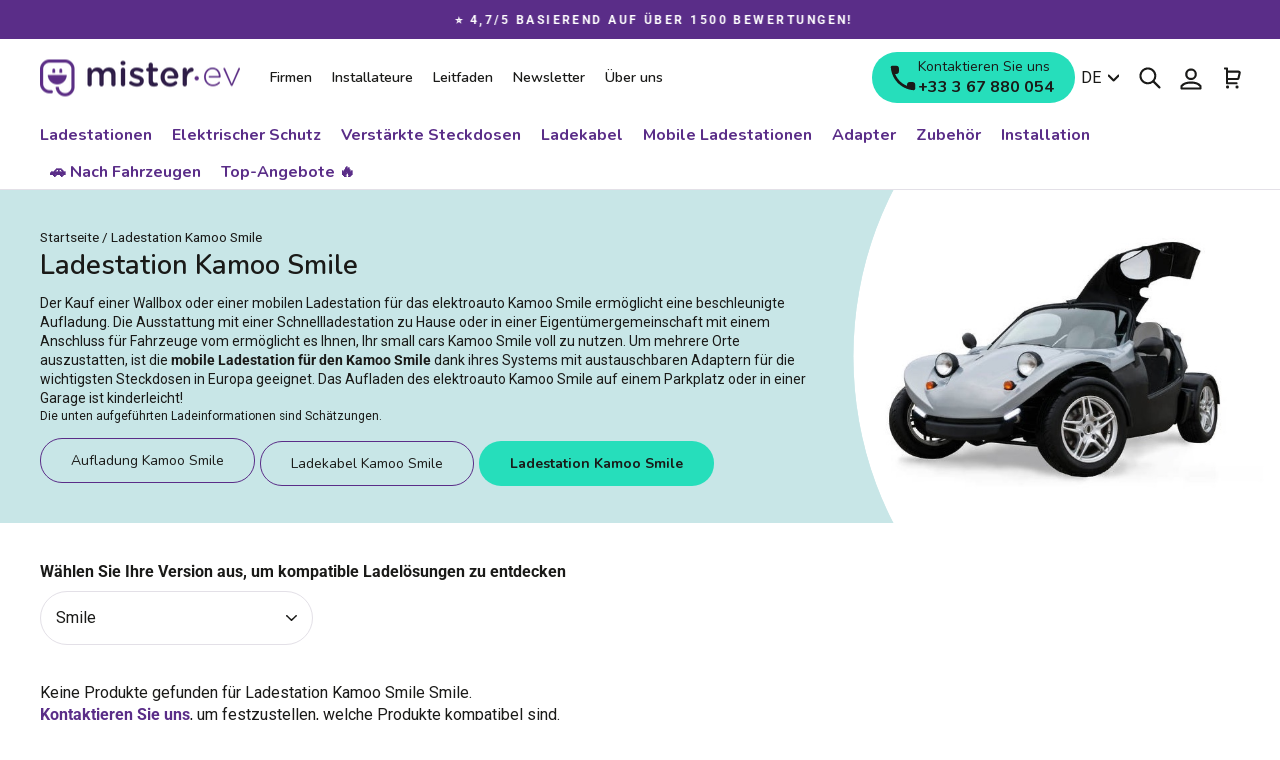

--- FILE ---
content_type: text/html; charset=utf-8
request_url: https://www.mister-ev.com/de/pages/wallbox-kamoo-smile
body_size: 56491
content:
<!doctype html>
<html class="no-js" lang="de" dir="ltr">
<head>
  <meta charset="utf-8">
  <meta http-equiv="X-UA-Compatible" content="IE=edge,chrome=1">
  <meta name="viewport" content="width=device-width,initial-scale=1">
  <meta name="theme-color" content="#26debb">
  <link rel="canonical" href="https://www.mister-ev.com/de/pages/wallbox-kamoo-smile">
  <link rel="preconnect" href="https://cdn.shopify.com">
  <link rel="preconnect" href="https://fonts.shopifycdn.com">
  <link rel="dns-prefetch" href="https://productreviews.shopifycdn.com">
  <link rel="dns-prefetch" href="https://ajax.googleapis.com">
  <link rel="dns-prefetch" href="https://maps.googleapis.com">
  <link rel="dns-prefetch" href="https://maps.gstatic.com"><link rel="shortcut icon" href="//www.mister-ev.com/cdn/shop/files/favicon.png?crop=center&height=32&v=1654074795&width=32" type="image/png" /><title>Ladestation Kamoo Smile
&ndash; Mister EV
</title>
<meta name="description" content="Kaufen Sie eine Ladestation für Kamoo Smile. Entdecken Sie in Frankreich hergestellte Ladestationen, die innerhalb von 48 Stunden versandt werden und mit allen Kabeltypen kompatibel sind!"><meta property="og:site_name" content="Mister EV">
  <meta property="og:url" content="https://www.mister-ev.com/de/pages/wallbox-kamoo-smile">
  <meta property="og:title" content="Ladestation Kamoo Smile">
  <meta property="og:type" content="website">
  <meta property="og:description" content="Kaufen Sie eine Ladestation für Kamoo Smile. Entdecken Sie in Frankreich hergestellte Ladestationen, die innerhalb von 48 Stunden versandt werden und mit allen Kabeltypen kompatibel sind!"><meta property="og:image" content="https://cdn.saabre.com/uploads/public/5e2/188/5ae/5e21885ae2dca990196947.jpg"><meta name="twitter:site" content="@Mister_EV_com">
  <meta name="twitter:card" content="summary_large_image">
  <meta name="twitter:title" content="Ladestation Kamoo Smile">
  <meta name="twitter:description" content="Kaufen Sie eine Ladestation für Kamoo Smile. Entdecken Sie in Frankreich hergestellte Ladestationen, die innerhalb von 48 Stunden versandt werden und mit allen Kabeltypen kompatibel sind!">
<style data-shopify>@font-face {
  font-family: Nunito;
  font-weight: 600;
  font-style: normal;
  font-display: swap;
  src: url("//www.mister-ev.com/cdn/fonts/nunito/nunito_n6.1a6c50dce2e2b3b0d31e02dbd9146b5064bea503.woff2") format("woff2"),
       url("//www.mister-ev.com/cdn/fonts/nunito/nunito_n6.6b124f3eac46044b98c99f2feb057208e260962f.woff") format("woff");
}

  
    @font-face {
  font-family: Nunito;
  font-weight: 700;
  font-style: normal;
  font-display: swap;
  src: url("//www.mister-ev.com/cdn/fonts/nunito/nunito_n7.37cf9b8cf43b3322f7e6e13ad2aad62ab5dc9109.woff2") format("woff2"),
       url("//www.mister-ev.com/cdn/fonts/nunito/nunito_n7.45cfcfadc6630011252d54d5f5a2c7c98f60d5de.woff") format("woff");
}

  
  @font-face {
  font-family: Roboto;
  font-weight: 400;
  font-style: normal;
  font-display: swap;
  src: url("//www.mister-ev.com/cdn/fonts/roboto/roboto_n4.2019d890f07b1852f56ce63ba45b2db45d852cba.woff2") format("woff2"),
       url("//www.mister-ev.com/cdn/fonts/roboto/roboto_n4.238690e0007583582327135619c5f7971652fa9d.woff") format("woff");
}


  @font-face {
  font-family: Roboto;
  font-weight: 700;
  font-style: normal;
  font-display: swap;
  src: url("//www.mister-ev.com/cdn/fonts/roboto/roboto_n7.f38007a10afbbde8976c4056bfe890710d51dec2.woff2") format("woff2"),
       url("//www.mister-ev.com/cdn/fonts/roboto/roboto_n7.94bfdd3e80c7be00e128703d245c207769d763f9.woff") format("woff");
}

  @font-face {
  font-family: Roboto;
  font-weight: 400;
  font-style: italic;
  font-display: swap;
  src: url("//www.mister-ev.com/cdn/fonts/roboto/roboto_i4.57ce898ccda22ee84f49e6b57ae302250655e2d4.woff2") format("woff2"),
       url("//www.mister-ev.com/cdn/fonts/roboto/roboto_i4.b21f3bd061cbcb83b824ae8c7671a82587b264bf.woff") format("woff");
}

  @font-face {
  font-family: Roboto;
  font-weight: 700;
  font-style: italic;
  font-display: swap;
  src: url("//www.mister-ev.com/cdn/fonts/roboto/roboto_i7.7ccaf9410746f2c53340607c42c43f90a9005937.woff2") format("woff2"),
       url("//www.mister-ev.com/cdn/fonts/roboto/roboto_i7.49ec21cdd7148292bffea74c62c0df6e93551516.woff") format("woff");
}

</style><link href="//www.mister-ev.com/cdn/shop/t/5/assets/theme.css?v=573042904824445681768811724" rel="stylesheet" type="text/css" media="all" />
<style data-shopify>:root {
    --typeHeaderPrimary: Nunito;
    --typeHeaderFallback: sans-serif;
    --typeHeaderSize: 36px;
    --typeHeaderWeight: 600;
    
    --typeHeaderLineHeight: 1.4;
    --typeHeaderSpacing: 0.0em;

    --typeBasePrimary:Roboto;
    --typeBaseFallback:sans-serif;
    --typeBaseSize: 16px;
    --typeBaseWeight: 400;
    --typeBaseWeightBolder: 700;
    --typeBaseSpacing: 0.0em;
    --typeBaseLineHeight: 1.4;

    --typeCollectionTitle: 20px;

    --iconWeight: 5px;
    --iconLinecaps: round;

    
      --typeButtonPrimary: Nunito;
      --typeButtonFallback: sans-serif;
      
        --typeButtonWeight: 700;
      
    
    
    
      --buttonRadius: 50px;
    

    --colorGridOverlayOpacity: 0.1;
      --primaryColor: #5A2D88;
    }

  .placeholder-content {
    background-image: linear-gradient(100deg, #ffffff 40%, #f7f7f7 63%, #ffffff 79%);
  }</style><!-- Google tag (gtag.js) -->
  <script async src="https://www.googletagmanager.com/gtag/js?id=AW-10838338624"></script>
  <script>
    window.dataLayer = window.dataLayer || [];
    function gtag(){dataLayer.push(arguments);}
    gtag('js', new Date());
  
    gtag('config', 'AW-10838338624');
  </script>
  <script defer data-domain="mister-ev.com" src="https://plausible.io/js/script.js"></script>
  <script>
    document.documentElement.className = document.documentElement.className.replace('no-js', 'js');

    window.theme = window.theme || {};
    theme.routes = {
      home: "/de",
      cart: "/de/cart.js",
      cartPage: "/de/cart",
      cartAdd: "/de/cart/add.js",
      cartChange: "/de/cart/change.js",
      search: "/de/search"
    };
    theme.strings = {
      soldOut: "Ausverkauft",
      unavailable: "Nicht verfügbar",
      inStockLabel: "Auf Lager",
      stockLabel: "Nur noch wenige Artikel auf Lager.",
      willNotShipUntil: "Wird nach dem [date] versendet",
      willBeInStockAfter: "Wird nach dem [date] auf Lager sein",
      waitingForStock: "Inventar auf dem Weg",
      savePrice: "Sparen [saved_amount]",
      cartEmpty: "Ihr Einkaufswagen ist im Moment leer.",
      cartTermsConfirmation: "Sie müssen den Verkaufsbedingungen zustimmen, um auszuchecken",
      cartAttributeVehicleConfirmation: "Bitte geben Sie Ihr Fahrzeug ein (Marke \/ Modell \/ Version).",
      searchCollections: "Kollektionen:",
      searchPages: "Seiten:",
      searchArticles: "Artikel:",
      vehicleProductAutonomieRecuperee: "Ladung [value] km\/h",
      vehicleProductTempsRecharge: "Ladezeit [value]",
      tempsRechargeTooltipElectric: "Geschätzte Zeit für das Aufladen der Batterie von 0% auf 80% unter optimalen Konditionen.",
      tempsRechargeTooltipHybrid: "Geschätzte Zeit für das Aufladen der Batterie von 0% auf 100% unter optimalen Konditionen.",
      vehiclePhase: {
        monophase: "Einphasig",
        triphase: "Dreiphasig"
      }
    };
    theme.settings = {
      dynamicVariantsEnable: true,
      cartType: "drawer",
      isCustomerTemplate: false,
      moneyFormat: "\u003cspan class=money\u003e{{amount_with_comma_separator}} €\u003c\/span\u003e",
      saveType: "percent",
      productImageSize: "square",
      productImageCover: false,
      predictiveSearch: true,
      predictiveSearchType: "product,article,page",
      quickView: false,
      typeProductStyle: "heading",
      themeName: 'Impulse',
      themeVersion: "5.5.3"
    };
  </script>

  <script>window.performance && window.performance.mark && window.performance.mark('shopify.content_for_header.start');</script><meta name="google-site-verification" content="EZNrcqh-rjB30pjImVXsgsheax4bpka2_xJtGHsVhPo">
<meta name="facebook-domain-verification" content="je1ei61wkp2i4uu585bbpcqdb4x7st">
<meta id="shopify-digital-wallet" name="shopify-digital-wallet" content="/56591057028/digital_wallets/dialog">
<meta name="shopify-requires-components" content="true" product-ids="9721040666964">
<meta name="shopify-checkout-api-token" content="f9cff1ebd705a1162d75d8291f518996">
<meta id="in-context-paypal-metadata" data-shop-id="56591057028" data-venmo-supported="false" data-environment="production" data-locale="de_DE" data-paypal-v4="true" data-currency="EUR">
<link rel="alternate" hreflang="x-default" href="https://www.mister-ev.com/pages/wallbox-kamoo-smile">
<link rel="alternate" hreflang="fr" href="https://www.mister-ev.com/pages/wallbox-kamoo-smile">
<link rel="alternate" hreflang="de" href="https://www.mister-ev.com/de/pages/wallbox-kamoo-smile">
<link rel="alternate" hreflang="en" href="https://www.mister-ev.com/en/pages/wallbox-kamoo-smile">
<script async="async" src="/checkouts/internal/preloads.js?locale=de-FR"></script>
<link rel="preconnect" href="https://shop.app" crossorigin="anonymous">
<script async="async" src="https://shop.app/checkouts/internal/preloads.js?locale=de-FR&shop_id=56591057028" crossorigin="anonymous"></script>
<script id="apple-pay-shop-capabilities" type="application/json">{"shopId":56591057028,"countryCode":"FR","currencyCode":"EUR","merchantCapabilities":["supports3DS"],"merchantId":"gid:\/\/shopify\/Shop\/56591057028","merchantName":"Mister EV","requiredBillingContactFields":["postalAddress","email","phone"],"requiredShippingContactFields":["postalAddress","email","phone"],"shippingType":"shipping","supportedNetworks":["visa","masterCard","amex","maestro"],"total":{"type":"pending","label":"Mister EV","amount":"1.00"},"shopifyPaymentsEnabled":true,"supportsSubscriptions":true}</script>
<script id="shopify-features" type="application/json">{"accessToken":"f9cff1ebd705a1162d75d8291f518996","betas":["rich-media-storefront-analytics"],"domain":"www.mister-ev.com","predictiveSearch":true,"shopId":56591057028,"locale":"de"}</script>
<script>var Shopify = Shopify || {};
Shopify.shop = "misterev-fr.myshopify.com";
Shopify.locale = "de";
Shopify.currency = {"active":"EUR","rate":"1.0"};
Shopify.country = "FR";
Shopify.theme = {"name":"mister-ev.com\/develop - [NE PAS DEPUBLIER]","id":125510058116,"schema_name":"Impulse","schema_version":"5.5.3","theme_store_id":null,"role":"main"};
Shopify.theme.handle = "null";
Shopify.theme.style = {"id":null,"handle":null};
Shopify.cdnHost = "www.mister-ev.com/cdn";
Shopify.routes = Shopify.routes || {};
Shopify.routes.root = "/de/";</script>
<script type="module">!function(o){(o.Shopify=o.Shopify||{}).modules=!0}(window);</script>
<script>!function(o){function n(){var o=[];function n(){o.push(Array.prototype.slice.apply(arguments))}return n.q=o,n}var t=o.Shopify=o.Shopify||{};t.loadFeatures=n(),t.autoloadFeatures=n()}(window);</script>
<script>
  window.ShopifyPay = window.ShopifyPay || {};
  window.ShopifyPay.apiHost = "shop.app\/pay";
  window.ShopifyPay.redirectState = null;
</script>
<script id="shop-js-analytics" type="application/json">{"pageType":"page"}</script>
<script defer="defer" async type="module" src="//www.mister-ev.com/cdn/shopifycloud/shop-js/modules/v2/client.init-shop-cart-sync_e98Ab_XN.de.esm.js"></script>
<script defer="defer" async type="module" src="//www.mister-ev.com/cdn/shopifycloud/shop-js/modules/v2/chunk.common_Pcw9EP95.esm.js"></script>
<script defer="defer" async type="module" src="//www.mister-ev.com/cdn/shopifycloud/shop-js/modules/v2/chunk.modal_CzmY4ZhL.esm.js"></script>
<script type="module">
  await import("//www.mister-ev.com/cdn/shopifycloud/shop-js/modules/v2/client.init-shop-cart-sync_e98Ab_XN.de.esm.js");
await import("//www.mister-ev.com/cdn/shopifycloud/shop-js/modules/v2/chunk.common_Pcw9EP95.esm.js");
await import("//www.mister-ev.com/cdn/shopifycloud/shop-js/modules/v2/chunk.modal_CzmY4ZhL.esm.js");

  window.Shopify.SignInWithShop?.initShopCartSync?.({"fedCMEnabled":true,"windoidEnabled":true});

</script>
<script>
  window.Shopify = window.Shopify || {};
  if (!window.Shopify.featureAssets) window.Shopify.featureAssets = {};
  window.Shopify.featureAssets['shop-js'] = {"shop-cart-sync":["modules/v2/client.shop-cart-sync_DazCVyJ3.de.esm.js","modules/v2/chunk.common_Pcw9EP95.esm.js","modules/v2/chunk.modal_CzmY4ZhL.esm.js"],"init-fed-cm":["modules/v2/client.init-fed-cm_D0AulfmK.de.esm.js","modules/v2/chunk.common_Pcw9EP95.esm.js","modules/v2/chunk.modal_CzmY4ZhL.esm.js"],"shop-cash-offers":["modules/v2/client.shop-cash-offers_BISyWFEA.de.esm.js","modules/v2/chunk.common_Pcw9EP95.esm.js","modules/v2/chunk.modal_CzmY4ZhL.esm.js"],"shop-login-button":["modules/v2/client.shop-login-button_D_c1vx_E.de.esm.js","modules/v2/chunk.common_Pcw9EP95.esm.js","modules/v2/chunk.modal_CzmY4ZhL.esm.js"],"pay-button":["modules/v2/client.pay-button_CHADzJ4g.de.esm.js","modules/v2/chunk.common_Pcw9EP95.esm.js","modules/v2/chunk.modal_CzmY4ZhL.esm.js"],"shop-button":["modules/v2/client.shop-button_CQnD2U3v.de.esm.js","modules/v2/chunk.common_Pcw9EP95.esm.js","modules/v2/chunk.modal_CzmY4ZhL.esm.js"],"avatar":["modules/v2/client.avatar_BTnouDA3.de.esm.js"],"init-windoid":["modules/v2/client.init-windoid_CmA0-hrC.de.esm.js","modules/v2/chunk.common_Pcw9EP95.esm.js","modules/v2/chunk.modal_CzmY4ZhL.esm.js"],"init-shop-for-new-customer-accounts":["modules/v2/client.init-shop-for-new-customer-accounts_BCzC_Mib.de.esm.js","modules/v2/client.shop-login-button_D_c1vx_E.de.esm.js","modules/v2/chunk.common_Pcw9EP95.esm.js","modules/v2/chunk.modal_CzmY4ZhL.esm.js"],"init-shop-email-lookup-coordinator":["modules/v2/client.init-shop-email-lookup-coordinator_DYzOit4u.de.esm.js","modules/v2/chunk.common_Pcw9EP95.esm.js","modules/v2/chunk.modal_CzmY4ZhL.esm.js"],"init-shop-cart-sync":["modules/v2/client.init-shop-cart-sync_e98Ab_XN.de.esm.js","modules/v2/chunk.common_Pcw9EP95.esm.js","modules/v2/chunk.modal_CzmY4ZhL.esm.js"],"shop-toast-manager":["modules/v2/client.shop-toast-manager_Bc-1elH8.de.esm.js","modules/v2/chunk.common_Pcw9EP95.esm.js","modules/v2/chunk.modal_CzmY4ZhL.esm.js"],"init-customer-accounts":["modules/v2/client.init-customer-accounts_CqlRHmZs.de.esm.js","modules/v2/client.shop-login-button_D_c1vx_E.de.esm.js","modules/v2/chunk.common_Pcw9EP95.esm.js","modules/v2/chunk.modal_CzmY4ZhL.esm.js"],"init-customer-accounts-sign-up":["modules/v2/client.init-customer-accounts-sign-up_DZmBw6yB.de.esm.js","modules/v2/client.shop-login-button_D_c1vx_E.de.esm.js","modules/v2/chunk.common_Pcw9EP95.esm.js","modules/v2/chunk.modal_CzmY4ZhL.esm.js"],"shop-follow-button":["modules/v2/client.shop-follow-button_Cx-w7rSq.de.esm.js","modules/v2/chunk.common_Pcw9EP95.esm.js","modules/v2/chunk.modal_CzmY4ZhL.esm.js"],"checkout-modal":["modules/v2/client.checkout-modal_Djjmh8qM.de.esm.js","modules/v2/chunk.common_Pcw9EP95.esm.js","modules/v2/chunk.modal_CzmY4ZhL.esm.js"],"shop-login":["modules/v2/client.shop-login_DMZMgoZf.de.esm.js","modules/v2/chunk.common_Pcw9EP95.esm.js","modules/v2/chunk.modal_CzmY4ZhL.esm.js"],"lead-capture":["modules/v2/client.lead-capture_SqejaEd8.de.esm.js","modules/v2/chunk.common_Pcw9EP95.esm.js","modules/v2/chunk.modal_CzmY4ZhL.esm.js"],"payment-terms":["modules/v2/client.payment-terms_DUeEqFTJ.de.esm.js","modules/v2/chunk.common_Pcw9EP95.esm.js","modules/v2/chunk.modal_CzmY4ZhL.esm.js"]};
</script>
<script>(function() {
  var isLoaded = false;
  function asyncLoad() {
    if (isLoaded) return;
    isLoaded = true;
    var urls = ["https:\/\/d1564fddzjmdj5.cloudfront.net\/initializercolissimo.js?app_name=happycolissimo\u0026cloud=d1564fddzjmdj5.cloudfront.net\u0026shop=misterev-fr.myshopify.com","https:\/\/ecommplugins-scripts.trustpilot.com\/v2.1\/js\/header.min.js?settings=eyJrZXkiOiJJS0JEeThxRDh4MXByTTFMIiwicyI6InNrdSJ9\u0026v=2.5\u0026shop=misterev-fr.myshopify.com","https:\/\/ecommplugins-trustboxsettings.trustpilot.com\/misterev-fr.myshopify.com.js?settings=1713537500053\u0026shop=misterev-fr.myshopify.com","https:\/\/d23dclunsivw3h.cloudfront.net\/redirect-app.js?shop=misterev-fr.myshopify.com","\/\/cdn.shopify.com\/proxy\/dd8014b6f3947e733301e4453779011c44713acc62986171180307b0278d1ea4\/static.cdn.printful.com\/static\/js\/external\/shopify-product-customizer.js?v=0.28\u0026shop=misterev-fr.myshopify.com\u0026sp-cache-control=cHVibGljLCBtYXgtYWdlPTkwMA"];
    for (var i = 0; i < urls.length; i++) {
      var s = document.createElement('script');
      s.type = 'text/javascript';
      s.async = true;
      s.src = urls[i];
      var x = document.getElementsByTagName('script')[0];
      x.parentNode.insertBefore(s, x);
    }
  };
  if(window.attachEvent) {
    window.attachEvent('onload', asyncLoad);
  } else {
    window.addEventListener('load', asyncLoad, false);
  }
})();</script>
<script id="__st">var __st={"a":56591057028,"offset":3600,"reqid":"95b05c10-a5e0-46fd-a8ee-5da7dc7c20bd-1769093959","pageurl":"www.mister-ev.com\/de\/pages\/wallbox-kamoo-smile","s":"pages-130141126996","u":"ffad6984e044","p":"page","rtyp":"page","rid":130141126996};</script>
<script>window.ShopifyPaypalV4VisibilityTracking = true;</script>
<script id="captcha-bootstrap">!function(){'use strict';const t='contact',e='account',n='new_comment',o=[[t,t],['blogs',n],['comments',n],[t,'customer']],c=[[e,'customer_login'],[e,'guest_login'],[e,'recover_customer_password'],[e,'create_customer']],r=t=>t.map((([t,e])=>`form[action*='/${t}']:not([data-nocaptcha='true']) input[name='form_type'][value='${e}']`)).join(','),a=t=>()=>t?[...document.querySelectorAll(t)].map((t=>t.form)):[];function s(){const t=[...o],e=r(t);return a(e)}const i='password',u='form_key',d=['recaptcha-v3-token','g-recaptcha-response','h-captcha-response',i],f=()=>{try{return window.sessionStorage}catch{return}},m='__shopify_v',_=t=>t.elements[u];function p(t,e,n=!1){try{const o=window.sessionStorage,c=JSON.parse(o.getItem(e)),{data:r}=function(t){const{data:e,action:n}=t;return t[m]||n?{data:e,action:n}:{data:t,action:n}}(c);for(const[e,n]of Object.entries(r))t.elements[e]&&(t.elements[e].value=n);n&&o.removeItem(e)}catch(o){console.error('form repopulation failed',{error:o})}}const l='form_type',E='cptcha';function T(t){t.dataset[E]=!0}const w=window,h=w.document,L='Shopify',v='ce_forms',y='captcha';let A=!1;((t,e)=>{const n=(g='f06e6c50-85a8-45c8-87d0-21a2b65856fe',I='https://cdn.shopify.com/shopifycloud/storefront-forms-hcaptcha/ce_storefront_forms_captcha_hcaptcha.v1.5.2.iife.js',D={infoText:'Durch hCaptcha geschützt',privacyText:'Datenschutz',termsText:'Allgemeine Geschäftsbedingungen'},(t,e,n)=>{const o=w[L][v],c=o.bindForm;if(c)return c(t,g,e,D).then(n);var r;o.q.push([[t,g,e,D],n]),r=I,A||(h.body.append(Object.assign(h.createElement('script'),{id:'captcha-provider',async:!0,src:r})),A=!0)});var g,I,D;w[L]=w[L]||{},w[L][v]=w[L][v]||{},w[L][v].q=[],w[L][y]=w[L][y]||{},w[L][y].protect=function(t,e){n(t,void 0,e),T(t)},Object.freeze(w[L][y]),function(t,e,n,w,h,L){const[v,y,A,g]=function(t,e,n){const i=e?o:[],u=t?c:[],d=[...i,...u],f=r(d),m=r(i),_=r(d.filter((([t,e])=>n.includes(e))));return[a(f),a(m),a(_),s()]}(w,h,L),I=t=>{const e=t.target;return e instanceof HTMLFormElement?e:e&&e.form},D=t=>v().includes(t);t.addEventListener('submit',(t=>{const e=I(t);if(!e)return;const n=D(e)&&!e.dataset.hcaptchaBound&&!e.dataset.recaptchaBound,o=_(e),c=g().includes(e)&&(!o||!o.value);(n||c)&&t.preventDefault(),c&&!n&&(function(t){try{if(!f())return;!function(t){const e=f();if(!e)return;const n=_(t);if(!n)return;const o=n.value;o&&e.removeItem(o)}(t);const e=Array.from(Array(32),(()=>Math.random().toString(36)[2])).join('');!function(t,e){_(t)||t.append(Object.assign(document.createElement('input'),{type:'hidden',name:u})),t.elements[u].value=e}(t,e),function(t,e){const n=f();if(!n)return;const o=[...t.querySelectorAll(`input[type='${i}']`)].map((({name:t})=>t)),c=[...d,...o],r={};for(const[a,s]of new FormData(t).entries())c.includes(a)||(r[a]=s);n.setItem(e,JSON.stringify({[m]:1,action:t.action,data:r}))}(t,e)}catch(e){console.error('failed to persist form',e)}}(e),e.submit())}));const S=(t,e)=>{t&&!t.dataset[E]&&(n(t,e.some((e=>e===t))),T(t))};for(const o of['focusin','change'])t.addEventListener(o,(t=>{const e=I(t);D(e)&&S(e,y())}));const B=e.get('form_key'),M=e.get(l),P=B&&M;t.addEventListener('DOMContentLoaded',(()=>{const t=y();if(P)for(const e of t)e.elements[l].value===M&&p(e,B);[...new Set([...A(),...v().filter((t=>'true'===t.dataset.shopifyCaptcha))])].forEach((e=>S(e,t)))}))}(h,new URLSearchParams(w.location.search),n,t,e,['guest_login'])})(!0,!0)}();</script>
<script integrity="sha256-4kQ18oKyAcykRKYeNunJcIwy7WH5gtpwJnB7kiuLZ1E=" data-source-attribution="shopify.loadfeatures" defer="defer" src="//www.mister-ev.com/cdn/shopifycloud/storefront/assets/storefront/load_feature-a0a9edcb.js" crossorigin="anonymous"></script>
<script crossorigin="anonymous" defer="defer" src="//www.mister-ev.com/cdn/shopifycloud/storefront/assets/shopify_pay/storefront-65b4c6d7.js?v=20250812"></script>
<script data-source-attribution="shopify.dynamic_checkout.dynamic.init">var Shopify=Shopify||{};Shopify.PaymentButton=Shopify.PaymentButton||{isStorefrontPortableWallets:!0,init:function(){window.Shopify.PaymentButton.init=function(){};var t=document.createElement("script");t.src="https://www.mister-ev.com/cdn/shopifycloud/portable-wallets/latest/portable-wallets.de.js",t.type="module",document.head.appendChild(t)}};
</script>
<script data-source-attribution="shopify.dynamic_checkout.buyer_consent">
  function portableWalletsHideBuyerConsent(e){var t=document.getElementById("shopify-buyer-consent"),n=document.getElementById("shopify-subscription-policy-button");t&&n&&(t.classList.add("hidden"),t.setAttribute("aria-hidden","true"),n.removeEventListener("click",e))}function portableWalletsShowBuyerConsent(e){var t=document.getElementById("shopify-buyer-consent"),n=document.getElementById("shopify-subscription-policy-button");t&&n&&(t.classList.remove("hidden"),t.removeAttribute("aria-hidden"),n.addEventListener("click",e))}window.Shopify?.PaymentButton&&(window.Shopify.PaymentButton.hideBuyerConsent=portableWalletsHideBuyerConsent,window.Shopify.PaymentButton.showBuyerConsent=portableWalletsShowBuyerConsent);
</script>
<script data-source-attribution="shopify.dynamic_checkout.cart.bootstrap">document.addEventListener("DOMContentLoaded",(function(){function t(){return document.querySelector("shopify-accelerated-checkout-cart, shopify-accelerated-checkout")}if(t())Shopify.PaymentButton.init();else{new MutationObserver((function(e,n){t()&&(Shopify.PaymentButton.init(),n.disconnect())})).observe(document.body,{childList:!0,subtree:!0})}}));
</script>
<link id="shopify-accelerated-checkout-styles" rel="stylesheet" media="screen" href="https://www.mister-ev.com/cdn/shopifycloud/portable-wallets/latest/accelerated-checkout-backwards-compat.css" crossorigin="anonymous">
<style id="shopify-accelerated-checkout-cart">
        #shopify-buyer-consent {
  margin-top: 1em;
  display: inline-block;
  width: 100%;
}

#shopify-buyer-consent.hidden {
  display: none;
}

#shopify-subscription-policy-button {
  background: none;
  border: none;
  padding: 0;
  text-decoration: underline;
  font-size: inherit;
  cursor: pointer;
}

#shopify-subscription-policy-button::before {
  box-shadow: none;
}

      </style>

<script>window.performance && window.performance.mark && window.performance.mark('shopify.content_for_header.end');</script>
  <script>
  function feedback() {
    const p = window.Shopify.customerPrivacy;
    console.log(`Tracking ${p.userCanBeTracked() ? "en" : "dis"}abled`);
  }
  window.Shopify.loadFeatures(
    [
      {
        name: "consent-tracking-api",
        version: "0.1",
      },
    ],
    function (error) {
      if (error) throw error;

      window.Shopify.customerPrivacy.setTrackingConsent(false, feedback);
    }
  );
</script>

  <script src="//www.mister-ev.com/cdn/shop/t/5/assets/vendor-scripts-v11.js" defer="defer"></script><script src="//www.mister-ev.com/cdn/shop/t/5/assets/theme.js?v=34352870190418980401755507617" defer="defer"></script><!-- Just Button  -->
<script src="https://checkout-button-shopify.vercel.app/just-pay-button.js" type="module"></script>
<link  href="https://checkout-button-shopify.vercel.app/styles.css" rel="stylesheet" crossorigin>
<style>
      #just-frame-payment {
        z-index: 9999999999;
      }

      @media screen and (max-width: 768px) {
      .just-desktop {
        font-size: 14px !important;
        height: 48px !important;
      }
    
      .cart__checkout-wrapper just-pay-button::part(just-button) {
        height: 42px !important;
        font-size: 14px !important;
      }
    }
</style>
<script>
    
</script>
<script> 
	window.JUST_FETCH_DISCOUNT = async (source) => {
		if(source !== 'cart') return ''
    try {
			const cart = await fetch('/cart.json').then((el) => el?.json?.());
			return cart.items.find(el => el.discounts?.[0])?.discounts?.[0]?.title
		} catch {
			return ''
		}
	}
</script> 
<!-- End of Just Button  -->
<!-- BEGIN app block: shopify://apps/judge-me-reviews/blocks/judgeme_core/61ccd3b1-a9f2-4160-9fe9-4fec8413e5d8 --><!-- Start of Judge.me Core -->






<link rel="dns-prefetch" href="https://cdnwidget.judge.me">
<link rel="dns-prefetch" href="https://cdn.judge.me">
<link rel="dns-prefetch" href="https://cdn1.judge.me">
<link rel="dns-prefetch" href="https://api.judge.me">

<script data-cfasync='false' class='jdgm-settings-script'>window.jdgmSettings={"pagination":5,"disable_web_reviews":false,"badge_no_review_text":"Keine Bewertungen","badge_n_reviews_text":"{{ n }} Bewertung/Bewertungen","badge_star_color":"#27DEBD","hide_badge_preview_if_no_reviews":true,"badge_hide_text":false,"enforce_center_preview_badge":false,"widget_title":"Kundenbewertungen","widget_open_form_text":"Bewertung schreiben","widget_close_form_text":"Bewertung abbrechen","widget_refresh_page_text":"Seite aktualisieren","widget_summary_text":"Basierend auf {{ number_of_reviews }} Bewertung/Bewertungen","widget_no_review_text":"Schreiben Sie die erste Bewertung","widget_name_field_text":"Anzeigename","widget_verified_name_field_text":"Verifizierter Name (öffentlich)","widget_name_placeholder_text":"Anzeigename","widget_required_field_error_text":"Dieses Feld ist erforderlich.","widget_email_field_text":"E-Mail-Adresse","widget_verified_email_field_text":"Verifizierte E-Mail (privat, kann nicht bearbeitet werden)","widget_email_placeholder_text":"Ihre E-Mail-Adresse","widget_email_field_error_text":"Bitte geben Sie eine gültige E-Mail-Adresse ein.","widget_rating_field_text":"Bewertung","widget_review_title_field_text":"Bewertungstitel","widget_review_title_placeholder_text":"Geben Sie Ihrer Bewertung einen Titel","widget_review_body_field_text":"Bewertungsinhalt","widget_review_body_placeholder_text":"Beginnen Sie hier zu schreiben...","widget_pictures_field_text":"Bild/Video (optional)","widget_submit_review_text":"Bewertung abschicken","widget_submit_verified_review_text":"Verifizierte Bewertung abschicken","widget_submit_success_msg_with_auto_publish":"Vielen Dank! Bitte aktualisieren Sie die Seite in wenigen Momenten, um Ihre Bewertung zu sehen. Sie können Ihre Bewertung entfernen oder bearbeiten, indem Sie sich bei \u003ca href='https://judge.me/login' target='_blank' rel='nofollow noopener'\u003eJudge.me\u003c/a\u003e anmelden","widget_submit_success_msg_no_auto_publish":"Vielen Dank! Ihre Bewertung wird veröffentlicht, sobald sie vom Shop-Administrator genehmigt wurde. Sie können Ihre Bewertung entfernen oder bearbeiten, indem Sie sich bei \u003ca href='https://judge.me/login' target='_blank' rel='nofollow noopener'\u003eJudge.me\u003c/a\u003e anmelden","widget_show_default_reviews_out_of_total_text":"Es werden {{ n_reviews_shown }} von {{ n_reviews }} Bewertungen angezeigt.","widget_show_all_link_text":"Alle anzeigen","widget_show_less_link_text":"Weniger anzeigen","widget_author_said_text":"{{ reviewer_name }} sagte:","widget_days_text":"vor {{ n }} Tag/Tagen","widget_weeks_text":"vor {{ n }} Woche/Wochen","widget_months_text":"vor {{ n }} Monat/Monaten","widget_years_text":"vor {{ n }} Jahr/Jahren","widget_yesterday_text":"Gestern","widget_today_text":"Heute","widget_replied_text":"\u003e\u003e {{ shop_name }} antwortete:","widget_read_more_text":"Mehr lesen","widget_reviewer_name_as_initial":"","widget_rating_filter_color":"#fbcd0a","widget_rating_filter_see_all_text":"Alle Bewertungen anzeigen","widget_sorting_most_recent_text":"Neueste","widget_sorting_highest_rating_text":"Höchste Bewertung","widget_sorting_lowest_rating_text":"Niedrigste Bewertung","widget_sorting_with_pictures_text":"Nur Bilder","widget_sorting_most_helpful_text":"Hilfreichste","widget_open_question_form_text":"Eine Frage stellen","widget_reviews_subtab_text":"Bewertungen","widget_questions_subtab_text":"Fragen","widget_question_label_text":"Frage","widget_answer_label_text":"Antwort","widget_question_placeholder_text":"Schreiben Sie hier Ihre Frage","widget_submit_question_text":"Frage absenden","widget_question_submit_success_text":"Vielen Dank für Ihre Frage! Wir werden Sie benachrichtigen, sobald sie beantwortet wird.","widget_star_color":"#27DEBD","verified_badge_text":"Verifiziert","verified_badge_bg_color":"","verified_badge_text_color":"#000000","verified_badge_placement":"left-of-reviewer-name","widget_review_max_height":"","widget_hide_border":true,"widget_social_share":false,"widget_thumb":false,"widget_review_location_show":false,"widget_location_format":"","all_reviews_include_out_of_store_products":true,"all_reviews_out_of_store_text":"(außerhalb des Shops)","all_reviews_pagination":100,"all_reviews_product_name_prefix_text":"über","enable_review_pictures":true,"enable_question_anwser":false,"widget_theme":"align","review_date_format":"dd/mm/yyyy","default_sort_method":"most-recent","widget_product_reviews_subtab_text":"Produktbewertungen","widget_shop_reviews_subtab_text":"Shop-Bewertungen","widget_other_products_reviews_text":"Bewertungen für andere Produkte","widget_store_reviews_subtab_text":"Shop-Bewertungen","widget_no_store_reviews_text":"Dieser Shop hat noch keine Bewertungen erhalten","widget_web_restriction_product_reviews_text":"Dieses Produkt hat noch keine Bewertungen erhalten","widget_no_items_text":"Keine Elemente gefunden","widget_show_more_text":"Mehr anzeigen","widget_write_a_store_review_text":"Shop-Bewertung schreiben","widget_other_languages_heading":"Bewertungen in anderen Sprachen","widget_translate_review_text":"Bewertung übersetzen nach {{ language }}","widget_translating_review_text":"Übersetzung läuft...","widget_show_original_translation_text":"Original anzeigen ({{ language }})","widget_translate_review_failed_text":"Bewertung konnte nicht übersetzt werden.","widget_translate_review_retry_text":"Erneut versuchen","widget_translate_review_try_again_later_text":"Versuchen Sie es später noch einmal","show_product_url_for_grouped_product":false,"widget_sorting_pictures_first_text":"Bilder zuerst","show_pictures_on_all_rev_page_mobile":false,"show_pictures_on_all_rev_page_desktop":false,"floating_tab_hide_mobile_install_preference":false,"floating_tab_button_name":"★ Bewertungen","floating_tab_title":"Lassen Sie Kunden für uns sprechen","floating_tab_button_color":"","floating_tab_button_background_color":"","floating_tab_url":"","floating_tab_url_enabled":false,"floating_tab_tab_style":"text","all_reviews_text_badge_text":"Kunden bewerten uns mit {{ shop.metafields.judgeme.all_reviews_rating | round: 1 }}/5 basierend auf {{ shop.metafields.judgeme.all_reviews_count }} Bewertungen.","all_reviews_text_badge_text_branded_style":"{{ shop.metafields.judgeme.all_reviews_rating | round: 1 }} von 5 Sternen basierend auf {{ shop.metafields.judgeme.all_reviews_count }} Bewertungen","is_all_reviews_text_badge_a_link":true,"show_stars_for_all_reviews_text_badge":false,"all_reviews_text_badge_url":"/pages/avis-clients","all_reviews_text_style":"branded","all_reviews_text_color_style":"custom","all_reviews_text_color":"#27DEBD","all_reviews_text_show_jm_brand":false,"featured_carousel_show_header":true,"featured_carousel_title":"Lassen Sie Kunden für uns sprechen","testimonials_carousel_title":"Kunden sagen uns","videos_carousel_title":"Echte Kunden-Geschichten","cards_carousel_title":"Kunden sagen uns","featured_carousel_count_text":"aus {{ n }} Bewertungen","featured_carousel_add_link_to_all_reviews_page":true,"featured_carousel_url":"/pages/avis-clients","featured_carousel_show_images":true,"featured_carousel_autoslide_interval":5,"featured_carousel_arrows_on_the_sides":true,"featured_carousel_height":250,"featured_carousel_width":100,"featured_carousel_image_size":0,"featured_carousel_image_height":250,"featured_carousel_arrow_color":"#eeeeee","verified_count_badge_style":"vintage","verified_count_badge_orientation":"horizontal","verified_count_badge_color_style":"custom","verified_count_badge_color":"#27DEBD","is_verified_count_badge_a_link":false,"verified_count_badge_url":"/pages/avis-clients","verified_count_badge_show_jm_brand":true,"widget_rating_preset_default":5,"widget_first_sub_tab":"shop-reviews","widget_show_histogram":true,"widget_histogram_use_custom_color":false,"widget_pagination_use_custom_color":true,"widget_star_use_custom_color":false,"widget_verified_badge_use_custom_color":false,"widget_write_review_use_custom_color":false,"picture_reminder_submit_button":"Bilder hochladen","enable_review_videos":false,"mute_video_by_default":false,"widget_sorting_videos_first_text":"Videos zuerst","widget_review_pending_text":"Ausstehend","featured_carousel_items_for_large_screen":3,"social_share_options_order":"Facebook,Twitter","remove_microdata_snippet":true,"disable_json_ld":false,"enable_json_ld_products":false,"preview_badge_show_question_text":false,"preview_badge_no_question_text":"Keine Fragen","preview_badge_n_question_text":"{{ number_of_questions }} Frage/Fragen","qa_badge_show_icon":false,"qa_badge_position":"same-row","remove_judgeme_branding":true,"widget_add_search_bar":false,"widget_search_bar_placeholder":"Suchen","widget_sorting_verified_only_text":"Nur verifizierte","featured_carousel_theme":"compact","featured_carousel_show_rating":true,"featured_carousel_show_title":true,"featured_carousel_show_body":true,"featured_carousel_show_date":true,"featured_carousel_show_reviewer":true,"featured_carousel_show_product":false,"featured_carousel_header_background_color":"#108474","featured_carousel_header_text_color":"#ffffff","featured_carousel_name_product_separator":"reviewed","featured_carousel_full_star_background":"#108474","featured_carousel_empty_star_background":"#dadada","featured_carousel_vertical_theme_background":"#f9fafb","featured_carousel_verified_badge_enable":false,"featured_carousel_verified_badge_color":"#108474","featured_carousel_border_style":"round","featured_carousel_review_line_length_limit":3,"featured_carousel_more_reviews_button_text":"Mehr Bewertungen lesen","featured_carousel_view_product_button_text":"Produkt ansehen","all_reviews_page_load_reviews_on":"button_click","all_reviews_page_load_more_text":"Mehr Bewertungen laden","disable_fb_tab_reviews":false,"enable_ajax_cdn_cache":false,"widget_advanced_speed_features":5,"widget_public_name_text":"wird öffentlich angezeigt wie","default_reviewer_name":"John Smith","default_reviewer_name_has_non_latin":true,"widget_reviewer_anonymous":"Anonym","medals_widget_title":"Judge.me Bewertungsmedaillen","medals_widget_background_color":"#FFFFFF","medals_widget_position":"footer_all_pages","medals_widget_border_color":"#f9fafb","medals_widget_verified_text_position":"left","medals_widget_use_monochromatic_version":false,"medals_widget_elements_color":"#27DEBD","show_reviewer_avatar":false,"widget_invalid_yt_video_url_error_text":"Keine YouTube-Video-URL","widget_max_length_field_error_text":"Bitte geben Sie nicht mehr als {0} Zeichen ein.","widget_show_country_flag":false,"widget_show_collected_via_shop_app":true,"widget_verified_by_shop_badge_style":"light","widget_verified_by_shop_text":"Verifiziert vom Shop","widget_show_photo_gallery":false,"widget_load_with_code_splitting":true,"widget_ugc_install_preference":false,"widget_ugc_title":"Von uns hergestellt, von Ihnen geteilt","widget_ugc_subtitle":"Markieren Sie uns, um Ihr Bild auf unserer Seite zu sehen","widget_ugc_arrows_color":"#ffffff","widget_ugc_primary_button_text":"Jetzt kaufen","widget_ugc_primary_button_background_color":"#108474","widget_ugc_primary_button_text_color":"#ffffff","widget_ugc_primary_button_border_width":"0","widget_ugc_primary_button_border_style":"none","widget_ugc_primary_button_border_color":"#108474","widget_ugc_primary_button_border_radius":"25","widget_ugc_secondary_button_text":"Mehr laden","widget_ugc_secondary_button_background_color":"#ffffff","widget_ugc_secondary_button_text_color":"#108474","widget_ugc_secondary_button_border_width":"2","widget_ugc_secondary_button_border_style":"solid","widget_ugc_secondary_button_border_color":"#108474","widget_ugc_secondary_button_border_radius":"25","widget_ugc_reviews_button_text":"Bewertungen ansehen","widget_ugc_reviews_button_background_color":"#ffffff","widget_ugc_reviews_button_text_color":"#108474","widget_ugc_reviews_button_border_width":"2","widget_ugc_reviews_button_border_style":"solid","widget_ugc_reviews_button_border_color":"#108474","widget_ugc_reviews_button_border_radius":"25","widget_ugc_reviews_button_link_to":"judgeme-reviews-page","widget_ugc_show_post_date":true,"widget_ugc_max_width":"800","widget_rating_metafield_value_type":true,"widget_primary_color":"#27DEBD","widget_enable_secondary_color":false,"widget_secondary_color":"#edf5f5","widget_summary_average_rating_text":"{{ average_rating }} von 5","widget_media_grid_title":"Kundenfotos \u0026 -videos","widget_media_grid_see_more_text":"Mehr sehen","widget_round_style":true,"widget_show_product_medals":false,"widget_verified_by_judgeme_text":"Verifiziert von Judge.me","widget_show_store_medals":false,"widget_verified_by_judgeme_text_in_store_medals":"Verifiziert von Judge.me","widget_media_field_exceed_quantity_message":"Entschuldigung, wir können nur {{ max_media }} für eine Bewertung akzeptieren.","widget_media_field_exceed_limit_message":"{{ file_name }} ist zu groß, bitte wählen Sie ein {{ media_type }} kleiner als {{ size_limit }}MB.","widget_review_submitted_text":"Bewertung abgesendet!","widget_question_submitted_text":"Frage abgesendet!","widget_close_form_text_question":"Abbrechen","widget_write_your_answer_here_text":"Schreiben Sie hier Ihre Antwort","widget_enabled_branded_link":true,"widget_show_collected_by_judgeme":true,"widget_reviewer_name_color":"#000000","widget_write_review_text_color":"#000000","widget_write_review_bg_color":"","widget_collected_by_judgeme_text":"gesammelt von Judge.me","widget_pagination_type":"standard","widget_load_more_text":"Mehr laden","widget_load_more_color":"#000000","widget_full_review_text":"Vollständige Bewertung","widget_read_more_reviews_text":"Mehr Bewertungen lesen","widget_read_questions_text":"Fragen lesen","widget_questions_and_answers_text":"Fragen \u0026 Antworten","widget_verified_by_text":"Verifiziert von","widget_verified_text":"Verifiziert","widget_number_of_reviews_text":"{{ number_of_reviews }} Bewertungen","widget_back_button_text":"Zurück","widget_next_button_text":"Weiter","widget_custom_forms_filter_button":"Filter","custom_forms_style":"horizontal","widget_show_review_information":false,"how_reviews_are_collected":"Wie werden Bewertungen gesammelt?","widget_show_review_keywords":false,"widget_gdpr_statement":"Wie wir Ihre Daten verwenden: Wir kontaktieren Sie nur bezüglich der von Ihnen abgegebenen Bewertung und nur, wenn nötig. Durch das Absenden Ihrer Bewertung stimmen Sie den \u003ca href='https://judge.me/terms' target='_blank' rel='nofollow noopener'\u003eNutzungsbedingungen\u003c/a\u003e, der \u003ca href='https://judge.me/privacy' target='_blank' rel='nofollow noopener'\u003eDatenschutzrichtlinie\u003c/a\u003e und den \u003ca href='https://judge.me/content-policy' target='_blank' rel='nofollow noopener'\u003eInhaltsrichtlinien\u003c/a\u003e von Judge.me zu.","widget_multilingual_sorting_enabled":false,"widget_translate_review_content_enabled":false,"widget_translate_review_content_method":"manual","popup_widget_review_selection":"automatically_with_pictures","popup_widget_round_border_style":true,"popup_widget_show_title":true,"popup_widget_show_body":true,"popup_widget_show_reviewer":false,"popup_widget_show_product":true,"popup_widget_show_pictures":true,"popup_widget_use_review_picture":true,"popup_widget_show_on_home_page":true,"popup_widget_show_on_product_page":true,"popup_widget_show_on_collection_page":true,"popup_widget_show_on_cart_page":true,"popup_widget_position":"bottom_left","popup_widget_first_review_delay":5,"popup_widget_duration":5,"popup_widget_interval":5,"popup_widget_review_count":5,"popup_widget_hide_on_mobile":true,"review_snippet_widget_round_border_style":true,"review_snippet_widget_card_color":"#FFFFFF","review_snippet_widget_slider_arrows_background_color":"#FFFFFF","review_snippet_widget_slider_arrows_color":"#000000","review_snippet_widget_star_color":"#108474","show_product_variant":false,"all_reviews_product_variant_label_text":"Variante: ","widget_show_verified_branding":false,"widget_ai_summary_title":"Kunden sagen","widget_ai_summary_disclaimer":"KI-gestützte Bewertungszusammenfassung basierend auf aktuellen Kundenbewertungen","widget_show_ai_summary":false,"widget_show_ai_summary_bg":false,"widget_show_review_title_input":true,"redirect_reviewers_invited_via_email":"external_form","request_store_review_after_product_review":false,"request_review_other_products_in_order":true,"review_form_color_scheme":"default","review_form_corner_style":"square","review_form_star_color":{},"review_form_text_color":"#333333","review_form_background_color":"#ffffff","review_form_field_background_color":"#fafafa","review_form_button_color":{},"review_form_button_text_color":"#ffffff","review_form_modal_overlay_color":"#000000","review_content_screen_title_text":"Wie würden Sie dieses Produkt bewerten?","review_content_introduction_text":"Wir würden uns freuen, wenn Sie etwas über Ihre Erfahrung teilen würden.","store_review_form_title_text":"Wie würden Sie diesen Shop bewerten?","store_review_form_introduction_text":"Wir würden uns freuen, wenn Sie etwas über Ihre Erfahrung teilen würden.","show_review_guidance_text":true,"one_star_review_guidance_text":"Schlecht","five_star_review_guidance_text":"Großartig","customer_information_screen_title_text":"Über Sie","customer_information_introduction_text":"Bitte teilen Sie uns mehr über sich mit.","custom_questions_screen_title_text":"Ihre Erfahrung im Detail","custom_questions_introduction_text":"Hier sind einige Fragen, die uns helfen, mehr über Ihre Erfahrung zu verstehen.","review_submitted_screen_title_text":"Vielen Dank für Ihre Bewertung!","review_submitted_screen_thank_you_text":"Wir verarbeiten sie und sie wird bald im Shop erscheinen.","review_submitted_screen_email_verification_text":"Bitte bestätigen Sie Ihre E-Mail-Adresse, indem Sie auf den Link klicken, den wir Ihnen gerade gesendet haben. Dies hilft uns, die Bewertungen authentisch zu halten.","review_submitted_request_store_review_text":"Möchten Sie Ihre Erfahrung beim Einkaufen bei uns teilen?","review_submitted_review_other_products_text":"Möchten Sie diese Produkte bewerten?","store_review_screen_title_text":"Möchten Sie Ihre Erfahrung mit uns teilen?","store_review_introduction_text":"Wir würden uns freuen, wenn Sie etwas über Ihre Erfahrung teilen würden.","reviewer_media_screen_title_picture_text":"Bild teilen","reviewer_media_introduction_picture_text":"Laden Sie ein Foto hoch, um Ihre Bewertung zu unterstützen.","reviewer_media_screen_title_video_text":"Video teilen","reviewer_media_introduction_video_text":"Laden Sie ein Video hoch, um Ihre Bewertung zu unterstützen.","reviewer_media_screen_title_picture_or_video_text":"Bild oder Video teilen","reviewer_media_introduction_picture_or_video_text":"Laden Sie ein Foto oder Video hoch, um Ihre Bewertung zu unterstützen.","reviewer_media_youtube_url_text":"Fügen Sie hier Ihre Youtube-URL ein","advanced_settings_next_step_button_text":"Weiter","advanced_settings_close_review_button_text":"Schließen","modal_write_review_flow":false,"write_review_flow_required_text":"Erforderlich","write_review_flow_privacy_message_text":"Wir respektieren Ihre Privatsphäre.","write_review_flow_anonymous_text":"Bewertung als anonym","write_review_flow_visibility_text":"Dies wird nicht für andere Kunden sichtbar sein.","write_review_flow_multiple_selection_help_text":"Wählen Sie so viele aus, wie Sie möchten","write_review_flow_single_selection_help_text":"Wählen Sie eine Option","write_review_flow_required_field_error_text":"Dieses Feld ist erforderlich","write_review_flow_invalid_email_error_text":"Bitte geben Sie eine gültige E-Mail-Adresse ein","write_review_flow_max_length_error_text":"Max. {{ max_length }} Zeichen.","write_review_flow_media_upload_text":"\u003cb\u003eZum Hochladen klicken\u003c/b\u003e oder ziehen und ablegen","write_review_flow_gdpr_statement":"Wir kontaktieren Sie nur bei Bedarf bezüglich Ihrer Bewertung. Mit dem Absenden Ihrer Bewertung stimmen Sie unseren \u003ca href='https://judge.me/terms' target='_blank' rel='nofollow noopener'\u003eGeschäftsbedingungen\u003c/a\u003e und unserer \u003ca href='https://judge.me/privacy' target='_blank' rel='nofollow noopener'\u003eDatenschutzrichtlinie\u003c/a\u003e zu.","rating_only_reviews_enabled":false,"show_negative_reviews_help_screen":false,"new_review_flow_help_screen_rating_threshold":3,"negative_review_resolution_screen_title_text":"Erzählen Sie uns mehr","negative_review_resolution_text":"Ihre Erfahrung ist uns wichtig. Falls es Probleme mit Ihrem Kauf gab, sind wir hier, um zu helfen. Zögern Sie nicht, uns zu kontaktieren, wir würden gerne die Gelegenheit haben, die Dinge zu korrigieren.","negative_review_resolution_button_text":"Kontaktieren Sie uns","negative_review_resolution_proceed_with_review_text":"Hinterlassen Sie eine Bewertung","negative_review_resolution_subject":"Problem mit dem Kauf von {{ shop_name }}.{{ order_name }}","preview_badge_collection_page_install_status":false,"widget_review_custom_css":"","preview_badge_custom_css":"","preview_badge_stars_count":"5-stars","featured_carousel_custom_css":"","floating_tab_custom_css":"","all_reviews_widget_custom_css":"","medals_widget_custom_css":"","verified_badge_custom_css":"","all_reviews_text_custom_css":"","transparency_badges_collected_via_store_invite":false,"transparency_badges_from_another_provider":false,"transparency_badges_collected_from_store_visitor":false,"transparency_badges_collected_by_verified_review_provider":false,"transparency_badges_earned_reward":false,"transparency_badges_collected_via_store_invite_text":"Bewertung gesammelt durch eine Einladung zum Shop","transparency_badges_from_another_provider_text":"Bewertung gesammelt von einem anderen Anbieter","transparency_badges_collected_from_store_visitor_text":"Bewertung gesammelt von einem Shop-Besucher","transparency_badges_written_in_google_text":"Bewertung in Google geschrieben","transparency_badges_written_in_etsy_text":"Bewertung in Etsy geschrieben","transparency_badges_written_in_shop_app_text":"Bewertung in Shop App geschrieben","transparency_badges_earned_reward_text":"Bewertung erhielt eine Belohnung für zukünftige Bestellungen","product_review_widget_per_page":10,"widget_store_review_label_text":"Shop-Bewertung","checkout_comment_extension_title_on_product_page":"Customer Comments","checkout_comment_extension_num_latest_comment_show":5,"checkout_comment_extension_format":"name_and_timestamp","checkout_comment_customer_name":"last_initial","checkout_comment_comment_notification":true,"preview_badge_collection_page_install_preference":false,"preview_badge_home_page_install_preference":false,"preview_badge_product_page_install_preference":false,"review_widget_install_preference":"","review_carousel_install_preference":false,"floating_reviews_tab_install_preference":"none","verified_reviews_count_badge_install_preference":false,"all_reviews_text_install_preference":false,"review_widget_best_location":false,"judgeme_medals_install_preference":false,"review_widget_revamp_enabled":false,"review_widget_qna_enabled":false,"review_widget_header_theme":"minimal","review_widget_widget_title_enabled":true,"review_widget_header_text_size":"medium","review_widget_header_text_weight":"regular","review_widget_average_rating_style":"compact","review_widget_bar_chart_enabled":true,"review_widget_bar_chart_type":"numbers","review_widget_bar_chart_style":"standard","review_widget_expanded_media_gallery_enabled":false,"review_widget_reviews_section_theme":"standard","review_widget_image_style":"thumbnails","review_widget_review_image_ratio":"square","review_widget_stars_size":"medium","review_widget_verified_badge":"standard_text","review_widget_review_title_text_size":"medium","review_widget_review_text_size":"medium","review_widget_review_text_length":"medium","review_widget_number_of_columns_desktop":3,"review_widget_carousel_transition_speed":5,"review_widget_custom_questions_answers_display":"always","review_widget_button_text_color":"#FFFFFF","review_widget_text_color":"#000000","review_widget_lighter_text_color":"#7B7B7B","review_widget_corner_styling":"soft","review_widget_review_word_singular":"Bewertung","review_widget_review_word_plural":"Bewertungen","review_widget_voting_label":"Hilfreich?","review_widget_shop_reply_label":"Antwort von {{ shop_name }}:","review_widget_filters_title":"Filter","qna_widget_question_word_singular":"Frage","qna_widget_question_word_plural":"Fragen","qna_widget_answer_reply_label":"Antwort von {{ answerer_name }}:","qna_content_screen_title_text":"Frage dieses Produkts stellen","qna_widget_question_required_field_error_text":"Bitte geben Sie Ihre Frage ein.","qna_widget_flow_gdpr_statement":"Wir kontaktieren Sie nur bei Bedarf bezüglich Ihrer Frage. Mit dem Absenden Ihrer Frage stimmen Sie unseren \u003ca href='https://judge.me/terms' target='_blank' rel='nofollow noopener'\u003eGeschäftsbedingungen\u003c/a\u003e und unserer \u003ca href='https://judge.me/privacy' target='_blank' rel='nofollow noopener'\u003eDatenschutzrichtlinie\u003c/a\u003e zu.","qna_widget_question_submitted_text":"Danke für Ihre Frage!","qna_widget_close_form_text_question":"Schließen","qna_widget_question_submit_success_text":"Wir werden Ihnen per E-Mail informieren, wenn wir Ihre Frage beantworten.","all_reviews_widget_v2025_enabled":false,"all_reviews_widget_v2025_header_theme":"default","all_reviews_widget_v2025_widget_title_enabled":true,"all_reviews_widget_v2025_header_text_size":"medium","all_reviews_widget_v2025_header_text_weight":"regular","all_reviews_widget_v2025_average_rating_style":"compact","all_reviews_widget_v2025_bar_chart_enabled":true,"all_reviews_widget_v2025_bar_chart_type":"numbers","all_reviews_widget_v2025_bar_chart_style":"standard","all_reviews_widget_v2025_expanded_media_gallery_enabled":false,"all_reviews_widget_v2025_show_store_medals":true,"all_reviews_widget_v2025_show_photo_gallery":true,"all_reviews_widget_v2025_show_review_keywords":false,"all_reviews_widget_v2025_show_ai_summary":false,"all_reviews_widget_v2025_show_ai_summary_bg":false,"all_reviews_widget_v2025_add_search_bar":false,"all_reviews_widget_v2025_default_sort_method":"most-recent","all_reviews_widget_v2025_reviews_per_page":10,"all_reviews_widget_v2025_reviews_section_theme":"default","all_reviews_widget_v2025_image_style":"thumbnails","all_reviews_widget_v2025_review_image_ratio":"square","all_reviews_widget_v2025_stars_size":"medium","all_reviews_widget_v2025_verified_badge":"bold_badge","all_reviews_widget_v2025_review_title_text_size":"medium","all_reviews_widget_v2025_review_text_size":"medium","all_reviews_widget_v2025_review_text_length":"medium","all_reviews_widget_v2025_number_of_columns_desktop":3,"all_reviews_widget_v2025_carousel_transition_speed":5,"all_reviews_widget_v2025_custom_questions_answers_display":"always","all_reviews_widget_v2025_show_product_variant":false,"all_reviews_widget_v2025_show_reviewer_avatar":true,"all_reviews_widget_v2025_reviewer_name_as_initial":"","all_reviews_widget_v2025_review_location_show":false,"all_reviews_widget_v2025_location_format":"","all_reviews_widget_v2025_show_country_flag":false,"all_reviews_widget_v2025_verified_by_shop_badge_style":"light","all_reviews_widget_v2025_social_share":false,"all_reviews_widget_v2025_social_share_options_order":"Facebook,Twitter,LinkedIn,Pinterest","all_reviews_widget_v2025_pagination_type":"standard","all_reviews_widget_v2025_button_text_color":"#FFFFFF","all_reviews_widget_v2025_text_color":"#000000","all_reviews_widget_v2025_lighter_text_color":"#7B7B7B","all_reviews_widget_v2025_corner_styling":"soft","all_reviews_widget_v2025_title":"Kundenbewertungen","all_reviews_widget_v2025_ai_summary_title":"Kunden sagen über diesen Shop","all_reviews_widget_v2025_no_review_text":"Schreiben Sie die erste Bewertung","platform":"shopify","branding_url":"https://app.judge.me/reviews","branding_text":"Propulsé par Judge.me","locale":"de","reply_name":"Mister EV","widget_version":"3.0","footer":true,"autopublish":true,"review_dates":true,"enable_custom_form":false,"shop_locale":"fr","enable_multi_locales_translations":true,"show_review_title_input":true,"review_verification_email_status":"never","can_be_branded":true,"reply_name_text":"Mister EV"};</script> <style class='jdgm-settings-style'>﻿.jdgm-xx{left:0}:root{--jdgm-primary-color: #27DEBD;--jdgm-secondary-color: rgba(39,222,189,0.1);--jdgm-star-color: #27DEBD;--jdgm-write-review-text-color: #000000;--jdgm-write-review-bg-color: #27DEBD;--jdgm-paginate-color: #000000;--jdgm-border-radius: 10;--jdgm-reviewer-name-color: #000000}.jdgm-histogram__bar-content{background-color:#27DEBD}.jdgm-rev[data-verified-buyer=true] .jdgm-rev__icon.jdgm-rev__icon:after,.jdgm-rev__buyer-badge.jdgm-rev__buyer-badge{color:#000000;background-color:#27DEBD}.jdgm-review-widget--small .jdgm-gallery.jdgm-gallery .jdgm-gallery__thumbnail-link:nth-child(8) .jdgm-gallery__thumbnail-wrapper.jdgm-gallery__thumbnail-wrapper:before{content:"Mehr sehen"}@media only screen and (min-width: 768px){.jdgm-gallery.jdgm-gallery .jdgm-gallery__thumbnail-link:nth-child(8) .jdgm-gallery__thumbnail-wrapper.jdgm-gallery__thumbnail-wrapper:before{content:"Mehr sehen"}}.jdgm-preview-badge .jdgm-star.jdgm-star{color:#27DEBD}.jdgm-prev-badge[data-average-rating='0.00']{display:none !important}.jdgm-rev .jdgm-rev__icon{display:none !important}.jdgm-widget.jdgm-all-reviews-widget,.jdgm-widget .jdgm-rev-widg{border:none;padding:0}.jdgm-author-all-initials{display:none !important}.jdgm-author-last-initial{display:none !important}.jdgm-rev-widg__title{visibility:hidden}.jdgm-rev-widg__summary-text{visibility:hidden}.jdgm-prev-badge__text{visibility:hidden}.jdgm-rev__prod-link-prefix:before{content:'über'}.jdgm-rev__variant-label:before{content:'Variante: '}.jdgm-rev__out-of-store-text:before{content:'(außerhalb des Shops)'}@media only screen and (min-width: 768px){.jdgm-rev__pics .jdgm-rev_all-rev-page-picture-separator,.jdgm-rev__pics .jdgm-rev__product-picture{display:none}}@media only screen and (max-width: 768px){.jdgm-rev__pics .jdgm-rev_all-rev-page-picture-separator,.jdgm-rev__pics .jdgm-rev__product-picture{display:none}}.jdgm-preview-badge[data-template="product"]{display:none !important}.jdgm-preview-badge[data-template="collection"]{display:none !important}.jdgm-preview-badge[data-template="index"]{display:none !important}.jdgm-review-widget[data-from-snippet="true"]{display:none !important}.jdgm-verified-count-badget[data-from-snippet="true"]{display:none !important}.jdgm-carousel-wrapper[data-from-snippet="true"]{display:none !important}.jdgm-all-reviews-text[data-from-snippet="true"]{display:none !important}.jdgm-medals-section[data-from-snippet="true"]{display:none !important}.jdgm-ugc-media-wrapper[data-from-snippet="true"]{display:none !important}.jdgm-rev__transparency-badge[data-badge-type="review_collected_via_store_invitation"]{display:none !important}.jdgm-rev__transparency-badge[data-badge-type="review_collected_from_another_provider"]{display:none !important}.jdgm-rev__transparency-badge[data-badge-type="review_collected_from_store_visitor"]{display:none !important}.jdgm-rev__transparency-badge[data-badge-type="review_written_in_etsy"]{display:none !important}.jdgm-rev__transparency-badge[data-badge-type="review_written_in_google_business"]{display:none !important}.jdgm-rev__transparency-badge[data-badge-type="review_written_in_shop_app"]{display:none !important}.jdgm-rev__transparency-badge[data-badge-type="review_earned_for_future_purchase"]{display:none !important}.jdgm-review-snippet-widget .jdgm-rev-snippet-widget__cards-container .jdgm-rev-snippet-card{border-radius:8px;background:#fff}.jdgm-review-snippet-widget .jdgm-rev-snippet-widget__cards-container .jdgm-rev-snippet-card__rev-rating .jdgm-star{color:#108474}.jdgm-review-snippet-widget .jdgm-rev-snippet-widget__prev-btn,.jdgm-review-snippet-widget .jdgm-rev-snippet-widget__next-btn{border-radius:50%;background:#fff}.jdgm-review-snippet-widget .jdgm-rev-snippet-widget__prev-btn>svg,.jdgm-review-snippet-widget .jdgm-rev-snippet-widget__next-btn>svg{fill:#000}.jdgm-full-rev-modal.rev-snippet-widget .jm-mfp-container .jm-mfp-content,.jdgm-full-rev-modal.rev-snippet-widget .jm-mfp-container .jdgm-full-rev__icon,.jdgm-full-rev-modal.rev-snippet-widget .jm-mfp-container .jdgm-full-rev__pic-img,.jdgm-full-rev-modal.rev-snippet-widget .jm-mfp-container .jdgm-full-rev__reply{border-radius:8px}.jdgm-full-rev-modal.rev-snippet-widget .jm-mfp-container .jdgm-full-rev[data-verified-buyer="true"] .jdgm-full-rev__icon::after{border-radius:8px}.jdgm-full-rev-modal.rev-snippet-widget .jm-mfp-container .jdgm-full-rev .jdgm-rev__buyer-badge{border-radius:calc( 8px / 2 )}.jdgm-full-rev-modal.rev-snippet-widget .jm-mfp-container .jdgm-full-rev .jdgm-full-rev__replier::before{content:'Mister EV'}.jdgm-full-rev-modal.rev-snippet-widget .jm-mfp-container .jdgm-full-rev .jdgm-full-rev__product-button{border-radius:calc( 8px * 6 )}
</style> <style class='jdgm-settings-style'></style> <link id="judgeme_widget_align_css" rel="stylesheet" type="text/css" media="nope!" onload="this.media='all'" href="https://cdnwidget.judge.me/widget_v3/theme/align.css">

  
  
  
  <style class='jdgm-miracle-styles'>
  @-webkit-keyframes jdgm-spin{0%{-webkit-transform:rotate(0deg);-ms-transform:rotate(0deg);transform:rotate(0deg)}100%{-webkit-transform:rotate(359deg);-ms-transform:rotate(359deg);transform:rotate(359deg)}}@keyframes jdgm-spin{0%{-webkit-transform:rotate(0deg);-ms-transform:rotate(0deg);transform:rotate(0deg)}100%{-webkit-transform:rotate(359deg);-ms-transform:rotate(359deg);transform:rotate(359deg)}}@font-face{font-family:'JudgemeStar';src:url("[data-uri]") format("woff");font-weight:normal;font-style:normal}.jdgm-star{font-family:'JudgemeStar';display:inline !important;text-decoration:none !important;padding:0 4px 0 0 !important;margin:0 !important;font-weight:bold;opacity:1;-webkit-font-smoothing:antialiased;-moz-osx-font-smoothing:grayscale}.jdgm-star:hover{opacity:1}.jdgm-star:last-of-type{padding:0 !important}.jdgm-star.jdgm--on:before{content:"\e000"}.jdgm-star.jdgm--off:before{content:"\e001"}.jdgm-star.jdgm--half:before{content:"\e002"}.jdgm-widget *{margin:0;line-height:1.4;-webkit-box-sizing:border-box;-moz-box-sizing:border-box;box-sizing:border-box;-webkit-overflow-scrolling:touch}.jdgm-hidden{display:none !important;visibility:hidden !important}.jdgm-temp-hidden{display:none}.jdgm-spinner{width:40px;height:40px;margin:auto;border-radius:50%;border-top:2px solid #eee;border-right:2px solid #eee;border-bottom:2px solid #eee;border-left:2px solid #ccc;-webkit-animation:jdgm-spin 0.8s infinite linear;animation:jdgm-spin 0.8s infinite linear}.jdgm-prev-badge{display:block !important}

</style>


  
  
   


<script data-cfasync='false' class='jdgm-script'>
!function(e){window.jdgm=window.jdgm||{},jdgm.CDN_HOST="https://cdnwidget.judge.me/",jdgm.CDN_HOST_ALT="https://cdn2.judge.me/cdn/widget_frontend/",jdgm.API_HOST="https://api.judge.me/",jdgm.CDN_BASE_URL="https://cdn.shopify.com/extensions/019be61b-b52e-782f-af29-e135c7f2ba09/judgeme-extensions-310/assets/",
jdgm.docReady=function(d){(e.attachEvent?"complete"===e.readyState:"loading"!==e.readyState)?
setTimeout(d,0):e.addEventListener("DOMContentLoaded",d)},jdgm.loadCSS=function(d,t,o,a){
!o&&jdgm.loadCSS.requestedUrls.indexOf(d)>=0||(jdgm.loadCSS.requestedUrls.push(d),
(a=e.createElement("link")).rel="stylesheet",a.class="jdgm-stylesheet",a.media="nope!",
a.href=d,a.onload=function(){this.media="all",t&&setTimeout(t)},e.body.appendChild(a))},
jdgm.loadCSS.requestedUrls=[],jdgm.loadJS=function(e,d){var t=new XMLHttpRequest;
t.onreadystatechange=function(){4===t.readyState&&(Function(t.response)(),d&&d(t.response))},
t.open("GET",e),t.onerror=function(){if(e.indexOf(jdgm.CDN_HOST)===0&&jdgm.CDN_HOST_ALT!==jdgm.CDN_HOST){var f=e.replace(jdgm.CDN_HOST,jdgm.CDN_HOST_ALT);jdgm.loadJS(f,d)}},t.send()},jdgm.docReady((function(){(window.jdgmLoadCSS||e.querySelectorAll(
".jdgm-widget, .jdgm-all-reviews-page").length>0)&&(jdgmSettings.widget_load_with_code_splitting?
parseFloat(jdgmSettings.widget_version)>=3?jdgm.loadCSS(jdgm.CDN_HOST+"widget_v3/base.css"):
jdgm.loadCSS(jdgm.CDN_HOST+"widget/base.css"):jdgm.loadCSS(jdgm.CDN_HOST+"shopify_v2.css"),
jdgm.loadJS(jdgm.CDN_HOST+"loa"+"der.js"))}))}(document);
</script>
<noscript><link rel="stylesheet" type="text/css" media="all" href="https://cdnwidget.judge.me/shopify_v2.css"></noscript>

<!-- BEGIN app snippet: theme_fix_tags --><script>
  (function() {
    var jdgmThemeFixes = null;
    if (!jdgmThemeFixes) return;
    var thisThemeFix = jdgmThemeFixes[Shopify.theme.id];
    if (!thisThemeFix) return;

    if (thisThemeFix.html) {
      document.addEventListener("DOMContentLoaded", function() {
        var htmlDiv = document.createElement('div');
        htmlDiv.classList.add('jdgm-theme-fix-html');
        htmlDiv.innerHTML = thisThemeFix.html;
        document.body.append(htmlDiv);
      });
    };

    if (thisThemeFix.css) {
      var styleTag = document.createElement('style');
      styleTag.classList.add('jdgm-theme-fix-style');
      styleTag.innerHTML = thisThemeFix.css;
      document.head.append(styleTag);
    };

    if (thisThemeFix.js) {
      var scriptTag = document.createElement('script');
      scriptTag.classList.add('jdgm-theme-fix-script');
      scriptTag.innerHTML = thisThemeFix.js;
      document.head.append(scriptTag);
    };
  })();
</script>
<!-- END app snippet -->
<!-- End of Judge.me Core -->



<!-- END app block --><!-- BEGIN app block: shopify://apps/simprosys-google-shopping-feed/blocks/core_settings_block/1f0b859e-9fa6-4007-97e8-4513aff5ff3b --><!-- BEGIN: GSF App Core Tags & Scripts by Simprosys Google Shopping Feed -->



    <!-- BEGIN app snippet: gsf_tracking_data -->


    <script type='text/javascript'>window.dataLayer = window.dataLayer || []; function gtag() { dataLayer.push(arguments); } function gsfInitTrackerJSCode () { gtag('js', new Date()); gtag('config', 'G-04ED8JT9E3'); gtag('get', 'G-04ED8JT9E3', 'client_id', (client_id) => { localStorage.setItem('gsfga4cid', client_id.toString()); }); gtag('get', 'G-04ED8JT9E3', 'session_id', (session_id) => { localStorage.setItem('gsfga4sid', session_id.toString()); }); } function gsfInitTrackerJS () { var gsf_script = document.createElement('script'); gsf_script.src = 'https://www.googletagmanager.com/gtag/js?id=G-04ED8JT9E3'; gsf_script.async = false; document.head.append(gsf_script); gsf_script.onload = gsfInitTrackerJSCode; } function gsfInitTrackerFunction () { gsfInitTrackerJS(); }(function() { gsfInitTrackerFunction(); })();</script>

<!-- END app snippet -->







<!-- END: GSF App Core Tags & Scripts by Simprosys Google Shopping Feed -->
<!-- END app block --><!-- BEGIN app block: shopify://apps/klaviyo-email-marketing-sms/blocks/klaviyo-onsite-embed/2632fe16-c075-4321-a88b-50b567f42507 -->












  <script async src="https://static.klaviyo.com/onsite/js/W8M2Ln/klaviyo.js?company_id=W8M2Ln"></script>
  <script>!function(){if(!window.klaviyo){window._klOnsite=window._klOnsite||[];try{window.klaviyo=new Proxy({},{get:function(n,i){return"push"===i?function(){var n;(n=window._klOnsite).push.apply(n,arguments)}:function(){for(var n=arguments.length,o=new Array(n),w=0;w<n;w++)o[w]=arguments[w];var t="function"==typeof o[o.length-1]?o.pop():void 0,e=new Promise((function(n){window._klOnsite.push([i].concat(o,[function(i){t&&t(i),n(i)}]))}));return e}}})}catch(n){window.klaviyo=window.klaviyo||[],window.klaviyo.push=function(){var n;(n=window._klOnsite).push.apply(n,arguments)}}}}();</script>

  




  <script>
    window.klaviyoReviewsProductDesignMode = false
  </script>







<!-- END app block --><!-- BEGIN app block: shopify://apps/doofinder-search-discovery/blocks/doofinder-script/1abc6bc6-ff36-4a37-9034-effae4a47cf6 -->
  <script>
    (function(w, k) {w[k] = window[k] || function () { (window[k].q = window[k].q || []).push(arguments) }})(window, "doofinderApp")
    var dfKvCustomerEmail = "";

    doofinderApp("config", "currency", Shopify.currency.active);
    doofinderApp("config", "language", Shopify.locale);
    var context = Shopify.country;
    
    doofinderApp("config", "priceName", context);
    localStorage.setItem("shopify-language", Shopify.locale);

    doofinderApp("init", "layer", {
      params:{
        "":{
          exclude: {
            not_published_in: [context]
          }
        },
        "product":{
          exclude: {
            not_published_in: [context]
          }
        }
      }
    });
  </script>

  <script src="https://eu1-config.doofinder.com/2.x/1d601a78-b11b-4eee-85cc-52ecc9a264da.js" async></script>



<!-- END app block --><!-- BEGIN app block: shopify://apps/addingwell/blocks/aw-gtm/c8ed21e7-0ac8-4249-8c91-cbdde850b5b8 --><script
  type="module"
>
  setTimeout(async function () {
    const keySessionStorage = 'aw_settings';
    let __AW__settings = JSON.parse(sessionStorage.getItem(keySessionStorage));
    if(!__AW__settings) {
      const awSettings = await fetch(
              "/apps/addingwell-proxy",
              {
                method: "GET",
                redirect: "follow",
                headers: {'Content-Type': 'application/json', 'Access-Control-Allow-Origin': '*'}
              }
      );
      if (awSettings.ok) {
        __AW__settings = await awSettings.json();
        sessionStorage.setItem(keySessionStorage, JSON.stringify(__AW__settings));
      } else {
        console.error('Addingwell - Loading proxy error', awSettings.status);
        return;
      }
    }

    if(__AW__settings.insertGtmTag && __AW__settings.gtmId) {
      let __AW__gtmUrl = 'https://www.googletagmanager.com/gtm.js';
      let __AW__isAddingwellCdn = false;
      if(__AW__settings.insertGtmUrl && __AW__settings.gtmUrl) {
        __AW__gtmUrl = __AW__settings.gtmUrl;
        __AW__isAddingwellCdn = __AW__settings.isAddingwellCdn;
      }

      (function(w,d,s,l,i){
        w[l]=w[l]||[];w[l].push({'gtm.start':new Date().getTime(),event:'gtm.js'});
        var f=d.getElementsByTagName(s)[0],j=d.createElement(s),dl=l!='dataLayer'?'&l='+l:'';
        j.async=true;
        j.src=`${__AW__gtmUrl}?${__AW__isAddingwellCdn ? 'awl' : 'id'}=`+(__AW__isAddingwellCdn ? i.replace(/^GTM-/, '') : i)+dl;f.parentNode.insertBefore(j,f);
      })(window,document,'script',`${__AW__settings.dataLayerVariableName}`,`${__AW__settings.gtmId}`);
    }

    const __AW__getEventNameWithSuffix = (eventName) => {
      return eventName + (__AW__settings.dataLayerEventSuffix ? "_" + __AW__settings.dataLayerEventSuffix : "");
    }

    if(__AW__settings.enableDataLayer) {
      const MAX_ITEMS_BATCH = 10;
      const sendBatchEvents = (items, eventName, eventObject) => {
        let batch = [];
        for(let i  = 0; i < items.length; i++) {
          batch.push(items[i]);
          if(batch.length === MAX_ITEMS_BATCH || i === items.length - 1) {
            const eventClone = {
              ...eventObject,
              ecommerce: {
                ...eventObject.ecommerce,
                items: [...batch]
              }
            };
            window[__AW__settings.dataLayerVariableName].push({ ecommerce: null });
            window[__AW__settings.dataLayerVariableName].push({
              ...{'event': __AW__getEventNameWithSuffix(eventName)},
              ...eventClone
            });

            batch = [];
          }
        }
      }

      function __AW__filterNullOrEmpty(obj) {
        let filteredObj = {};

        for (let key in obj) {
          if (obj.hasOwnProperty(key)) {
            let value = obj[key];

            // If value is an object (and not null), recursively filter sub-elements
            if (typeof value === "object" && value !== null && value !== undefined) {
              let filteredSubObject = __AW__filterNullOrEmpty(value);

              // Add the filtered sub-object only if it's not empty
              if (Object.keys(filteredSubObject).length > 0) {
                filteredObj[key] = filteredSubObject;
              }
            } else {
              // Add the value only if it's neither null nor an empty string
              if (value !== null && value !== "" && value !== undefined) {
                filteredObj[key] = value;
              }
            }
          }
        }
        return filteredObj;
      }

      function getPageType(value) {
        const pageTypeMapping = {
          404: '404',
          article: 'article',
          blog: 'blog',
          cart: 'cart',
          collection: 'collection',
          gift_card: 'gift_card',
          index: 'homepage',
          product: 'product',
          search: 'searchresults',
          'customers/login': 'login',
          'customers/register': 'sign_up'
        };
        return pageTypeMapping[value] || 'other';
      }

      function pushDataLayerEvents() {
        window[__AW__settings.dataLayerVariableName] = window[__AW__settings.dataLayerVariableName] || [];  // init data layer if doesn't already exist
        const templateName = "page";
        const moneyFormat = "\u003cspan class=money\u003e{{amount_with_comma_separator}} €\u003c\/span\u003e";

        const getFormattedPrice = (price) => {
          let formattedPrice = price;
          if(moneyFormat.indexOf("amount_with_period_and_space_separator") > -1) {
            formattedPrice = price.replace(' ', '');
          } else if(moneyFormat.indexOf("amount_with_space_separator") > -1) {
            formattedPrice = price.replace(' ', '').replace(',', '.');
          } else if(moneyFormat.indexOf("amount_no_decimals_with_space_separator") > -1) {
            formattedPrice = price.replace(' ', '');
          } else if(moneyFormat.indexOf("amount_with_apostrophe_separator") > -1) {
            formattedPrice = price.replace('\'', '');
          } else if(moneyFormat.indexOf("amount_no_decimals_with_comma_separator") > -1) {
            formattedPrice = price.replace('.', '');
          } else if(moneyFormat.indexOf("amount_with_comma_separator") > -1) {
            formattedPrice = price.replace('.', '').replace(',', '.');
          } else if(moneyFormat.indexOf("amount_no_decimals") > -1) {
            formattedPrice = price.replace(',', '');
          } else if(moneyFormat.indexOf("amount") > -1) {
            formattedPrice = price.replace(',', '');
          } else {
            formattedPrice = price.replace('.', '').replace(",", ".");
          }
          return parseFloat(formattedPrice);
        };
        /**********************
         * DATALAYER SECTIONS
         ***********************/
        /**
         * DATALAYER: User Data
         * Build user_data properties.
         */
        let newCustomer = true;
        window.__AW__UserData = {
          user_data: {
            new_customer: newCustomer,
          }
        };

        

        window.__AW__UserData = __AW__filterNullOrEmpty(window.__AW__UserData);
        
        // Ajout du hash SHA256 des champs sensibles de user_data (version robuste)
        async function sha256(str) {
          if (!str) return undefined;
          if (!(window.crypto && window.crypto.subtle)) {
            console.error('Crypto.subtle non supporté, hash impossible pour :', str);
            return undefined;
          }
          try {
            const buf = await window.crypto.subtle.digest('SHA-256', new TextEncoder().encode(str));
            return Array.from(new Uint8Array(buf)).map(x => x.toString(16).padStart(2, '0')).join('');
          } catch (e) {
            console.error('Erreur lors du hash SHA256 pour', str, e);
            return undefined;
          }
        }
        async function getUserDataHash(user_data) {
          const hashObj = {};
          if (!user_data) return hashObj;
          try {
            if (user_data.email_address) hashObj.email_address = await sha256(user_data.email_address);
            if (user_data.phone_number) hashObj.phone_number = await sha256(user_data.phone_number);
            if (user_data.address && typeof user_data.address === 'object') {
              hashObj.address = {};
              if (user_data.address.first_name) hashObj.address.first_name = await sha256(user_data.address.first_name);
              if (user_data.address.last_name) hashObj.address.last_name = await sha256(user_data.address.last_name);
              if (user_data.address.street) hashObj.address.street = await sha256(user_data.address.street);
              if (user_data.address.city) hashObj.address.city = await sha256(user_data.address.city);
              if (user_data.address.region) hashObj.address.region = await sha256(user_data.address.region);
              if (user_data.address.postal_code) hashObj.address.postal_code = await sha256(user_data.address.postal_code);
              if (user_data.address.country) hashObj.address.country = await sha256(user_data.address.country);
            }
          } catch (e) {
            console.error('Erreur lors du hash user_data_hashed', e);
          }
          return __AW__filterNullOrEmpty(hashObj);
        }
        (async function() {
          if (window.__AW__UserData && window.__AW__UserData.user_data) {
            window.__AW__UserData.user_data_hashed = await getUserDataHash(window.__AW__UserData.user_data);
          }
        })();
        
        window.__AW__UserData["page_type"] = getPageType(templateName);
        window[__AW__settings.dataLayerVariableName].push(window.__AW__UserData);

        window[__AW__settings.dataLayerVariableName].push({"event": __AW__getEventNameWithSuffix("page_view")});


        /**
         * DATALAYER: 404 Pages
         * Fire on 404 Pages */
        


        /**
         * DATALAYER: Blog Articles
         * Fire on Blog Article Pages */
        

        

        

        /** DATALAYER: Product List Page (Collections, Category)
         * Fire on all product listing pages. */

        const __AW__transformNumberToString = (value) => {
          if (value !== null && value !== undefined && typeof value === 'number') {
            return value.toString();
          }
          /** By Default return the current value */
          return value;
        };

        let discountPrice = 0.00;
        


        window.__AW__slaveShopifyCart = {"note":null,"attributes":{},"original_total_price":0,"total_price":0,"total_discount":0,"total_weight":0.0,"item_count":0,"items":[],"requires_shipping":false,"currency":"EUR","items_subtotal_price":0,"cart_level_discount_applications":[],"checkout_charge_amount":0};
        /** DATALAYER: Product Page
         * Fire on all Product View pages. */
        

        /** DATALAYER: Cart View
         * Fire anytime a user views their cart (non-dynamic) */
        

        let drawerCartAlreadyOpened = false;
        function observeCartDrawerOpen() {
          const cartDrawer = document.querySelector("cart-drawer");
          if (!cartDrawer) return;

          const observer = new MutationObserver(() => {
            const isOpen = cartDrawer.classList.contains("active") || cartDrawer.hasAttribute("open");
            if (isOpen && !drawerCartAlreadyOpened) {
              // Delayed view_cart to ensure to have cart update
              setTimeout(() => {
                drawerCartAlreadyOpened = true;
                const ecommerceDataLayer = {
                  ecommerce: {
                    currency: __AW__slaveShopifyCart.currency,
                    value: __AW__slaveShopifyCart.total_price / 100,
                    items: __AW__slaveShopifyCart.items.map(item => {
                      const price = (item.discounted_price ?? item.price) / 100;
                      const discount = (item.price - (item.discounted_price ?? 0)) / 100;
                      let coupon = "";
                      if (Array.isArray(item?.discounts)) {
                        coupon = item.discounts
                                .filter(discount => typeof discount?.title === 'string')
                                .map(discount => discount.title)
                                .join(', ');
                      }
                      return {
                        item_id: __AW__transformNumberToString(item.product_id),
                        item_variant: item.variant_title,
                        item_variant_title: item.variant_title,
                        item_variant_id: __AW__transformNumberToString(item.variant_id),
                        item_product_id: __AW__transformNumberToString(item.product_id),
                        item_product_title: item.product_title,
                        item_name: item.product_title,
                        price: price,
                        discount: discount,
                        item_brand: item.vendor,
                        item_category: item.product_type,
                        item_list_name: item.collection || '',
                        item_list_id: '',
                        quantity: item.quantity,
                        sku: __AW__transformNumberToString(item.sku),
                        coupon: coupon,
                        url: item.url
                      };
                    })
                  }
                };
                window[__AW__settings.dataLayerVariableName].push({ ecommerce: null });
                window[__AW__settings.dataLayerVariableName].push({
                  ...{'event': __AW__getEventNameWithSuffix('view_cart')},
                  ...ecommerceDataLayer
                });
              }, 1000)

            }

            if (!isOpen) {
              drawerCartAlreadyOpened = false;
            }
          });

          observer.observe(cartDrawer, {
            attributes: true,
            attributeFilter: ['class', 'open']
          });
        }

        observeCartDrawerOpen()


        /** DATALAYER: Search Results */
        var searchPage = new RegExp("search", "g");
        if(document.location.pathname.match(searchPage)){
          var __AW__items = [];
          

          const awEcommerceSearch = {
            search_term: null,
            results_count: null,
            ecommerce: {
              items : []
            }
          };
          sendBatchEvents(__AW__items, "search", awEcommerceSearch);
        }


        const cartRegex = /\/cart\/(add|change|update)(\.js|\.json)?(\?.*)?$/;
        const pendingCartEventName = "aw_pending_cart_event";

        if(sessionStorage.getItem(pendingCartEventName)) {
          scheduleCartSync();
        }

        if (!window.__AW__patchedFetch) {
          window.__AW__patchedFetch = true;
          patchFetch();
        }

        if (!window.__AW__patchedXHR) {
          window.__AW__patchedXHR = true ;
          patchXhr();
        }

        function patchXhr() {
          const Native = window.XMLHttpRequest;

          class WrappedXHR extends Native {
            send(body) {
              this.addEventListener('load', () => {
                try {
                  const abs = this.responseURL || '';
                  const u = new URL(abs, location.origin);
                  const mt = u.pathname + (u.search || '');
                  if (this.status === 200 && cartRegex.test(mt)) {
                    scheduleCartSync();
                  }
                } catch (e) {
                  console.error('[AW] XHR handler error', e);
                }
              });
              return super.send(body);
            }
          }

          Object.setPrototypeOf(WrappedXHR, Native);
          window.XMLHttpRequest = WrappedXHR;
        }

        function patchFetch() {
          const previousFetch = window.fetch;
          window.fetch = async function (...args) {
            const [resource] = args;
            try {
              if (typeof resource !== 'string') {
                console.error('Invalid resource type');
                return previousFetch.apply(this, args);
              }

              if (cartRegex.test(resource)) {
                const response = await previousFetch.apply(this, args);
                if (response.ok) {
                  scheduleCartSync();
                } else {
                  console.warn(`Fetch for ${resource} failed with status: ${response.status}`);
                }
                return response;
              }
            } catch (error) {
              console.error('[AW] Fetch Wrapper Error:', error);
            }

            return previousFetch.apply(this, args);
          };
        }

        let awCartRunning = false;

        function scheduleCartSync() {
          if (awCartRunning) return;
          awCartRunning = true;

          try {
            const snapshot = JSON.stringify(window.__AW__slaveShopifyCart ?? { items: [] });
            sessionStorage.setItem(pendingCartEventName, snapshot);
          } catch (e) {
            console.warn('[AW] snapshot error', e);
          }

          void runCartSyncOnce().finally(() => {
            sessionStorage.removeItem(pendingCartEventName);
            awCartRunning = false;
          });
        }

        async function runCartSyncOnce() {
          try {
            const response = await fetch(`${window.Shopify.routes.root || "/"}cart.js?adw=1`, {
              credentials: 'same-origin',
              headers: { 'Accept': 'application/json' }
            });
            if (!response.ok) throw new Error('HTTP ' + response.status);

            const newCart = await response.json();
            compareCartData(newCart);
          } catch (error) {
            console.error('[AW] Error fetching /cart.js (singleton):', error);
          }
        }

        function compareCartData(newCartData) {
          const oldCartData = sessionStorage.getItem(pendingCartEventName) ? JSON.parse(sessionStorage.getItem(pendingCartEventName)) : { items: [] };
          newCartData = newCartData || {items: []};
          const oldItems = new Map(oldCartData.items.map(item => [item.id, item]));
          const newItems = new Map(newCartData.items.map(item => [item.id, item]));

          newItems.forEach((newItem, key) => {
            const oldItem = oldItems.get(key);
            const eventName = "add_to_cart";
            if (!oldItem) {
              handleCartDataLayer(eventName, newItem.quantity, newItem);
            } else if (newItem.quantity > oldItem.quantity) {
              handleCartDataLayer(eventName, newItem.quantity - oldItem.quantity, newItem);
            }
          });

          oldItems.forEach((oldItem, key) => {
            const newItem = newItems.get(key);
            const eventName = "remove_from_cart";
            if (!newItem) {
              handleCartDataLayer(eventName, oldItem.quantity, oldItem);
            } else if (oldItem.quantity > newItem.quantity) {
              handleCartDataLayer(eventName, oldItem.quantity - newItem.quantity, newItem);
            }
          });
          sessionStorage.removeItem(pendingCartEventName);
          __AW__slaveShopifyCart = newCartData;
        }

        function handleCartDataLayer(eventName, quantity, item) {
          const price = (item.discounted_price ?? item.price) / 100;
          const discount = (item.price - (item.discounted_price ?? 0)) / 100;
          const totalValue = price * quantity;
          let coupon = "";
          if(Array.isArray(item?.discounts)) {
            coupon = item.discounts
                    .filter(discount => typeof discount?.title === 'string')
                    .map(discount => discount.title)
                    .join(', ');
          }

          const ecommerceCart = {
            ecommerce: {
              currency: "EUR",
              value: totalValue,
              items: [{
                item_id: __AW__transformNumberToString(item.product_id),
                item_variant: item.variant_title || "Default Variant",
                item_variant_id: __AW__transformNumberToString(item.variant_id),
                item_variant_title: item.variant_title || "Default Variant",
                item_name: item.product_title,
                item_product_id: __AW__transformNumberToString(item.product_id),
                item_product_title: item.product_title,
                sku: __AW__transformNumberToString(item.sku),
                discount: discount,
                price: price,
                item_brand: item.vendor,
                item_category: item.product_type,
                quantity: quantity,
                coupon: coupon,
                url: item?.url
              }]
            }
          };

          window[__AW__settings.dataLayerVariableName].push({ ecommerce: null });
          window[__AW__settings.dataLayerVariableName].push({
            ...{ 'event': __AW__getEventNameWithSuffix(eventName) },
            ...ecommerceCart
          });

        }
      }

      if (document.readyState === 'loading') {
        // document still loading...
        document.addEventListener('DOMContentLoaded', () => {
          pushDataLayerEvents();
        });
      } else {
        // already loaded, chocs away!
        pushDataLayerEvents();
      }
    }
  }, 0);
</script>


<!-- END app block --><!-- BEGIN app block: shopify://apps/crisp-live-chat-chatbot/blocks/app-embed/5c3cfd5f-01d4-496a-891b-f98ecf27ff08 --><script>
  if ("14390b4d-00f7-45fc-823e-b5cbc284d4f6") {
    let _locale = "";

    window.CRISP_READY_TRIGGER = function () {
      window.CRISP_SESSION_ID = $crisp.get("session:identifier");
      postCart();
      postCustomerID();

      // Set session segment (only after first message is sent)
      $crisp.push(["on", "message:sent", () => {
        $crisp.push(["set", "session:segments", [["shopify"]]]);
        $crisp.push(["off", "message:sent"]);
      }])
    };

    if (window?.Weglot?.getCurrentLang && typeof(typeof(Weglot?.getCurrentLang) === "function")) {
      _locale = Weglot?.getCurrentLang();
    } else if (Shopify?.locale) {
      _locale = Shopify.locale;
    }

    if (_locale) {
      CRISP_RUNTIME_CONFIG = {
        locale : _locale
      };
    }

    window.$crisp=[];
    window.CRISP_WEBSITE_ID="14390b4d-00f7-45fc-823e-b5cbc284d4f6";
    (function(){d=document;s=d.createElement("script");
      s.src="https://client.crisp.chat/l.js";
      s.async=1;
      d.getElementsByTagName("head")[0].appendChild(s);
    })();
  }
</script>

<!-- END app block --><script src="https://cdn.shopify.com/extensions/019be61b-b52e-782f-af29-e135c7f2ba09/judgeme-extensions-310/assets/loader.js" type="text/javascript" defer="defer"></script>
<script src="https://cdn.shopify.com/extensions/019b03f2-1cc6-73dd-a349-2821a944dacf/crisp-chatbox-14/assets/crisp.js" type="text/javascript" defer="defer"></script>
<link href="https://monorail-edge.shopifysvc.com" rel="dns-prefetch">
<script>(function(){if ("sendBeacon" in navigator && "performance" in window) {try {var session_token_from_headers = performance.getEntriesByType('navigation')[0].serverTiming.find(x => x.name == '_s').description;} catch {var session_token_from_headers = undefined;}var session_cookie_matches = document.cookie.match(/_shopify_s=([^;]*)/);var session_token_from_cookie = session_cookie_matches && session_cookie_matches.length === 2 ? session_cookie_matches[1] : "";var session_token = session_token_from_headers || session_token_from_cookie || "";function handle_abandonment_event(e) {var entries = performance.getEntries().filter(function(entry) {return /monorail-edge.shopifysvc.com/.test(entry.name);});if (!window.abandonment_tracked && entries.length === 0) {window.abandonment_tracked = true;var currentMs = Date.now();var navigation_start = performance.timing.navigationStart;var payload = {shop_id: 56591057028,url: window.location.href,navigation_start,duration: currentMs - navigation_start,session_token,page_type: "page"};window.navigator.sendBeacon("https://monorail-edge.shopifysvc.com/v1/produce", JSON.stringify({schema_id: "online_store_buyer_site_abandonment/1.1",payload: payload,metadata: {event_created_at_ms: currentMs,event_sent_at_ms: currentMs}}));}}window.addEventListener('pagehide', handle_abandonment_event);}}());</script>
<script id="web-pixels-manager-setup">(function e(e,d,r,n,o){if(void 0===o&&(o={}),!Boolean(null===(a=null===(i=window.Shopify)||void 0===i?void 0:i.analytics)||void 0===a?void 0:a.replayQueue)){var i,a;window.Shopify=window.Shopify||{};var t=window.Shopify;t.analytics=t.analytics||{};var s=t.analytics;s.replayQueue=[],s.publish=function(e,d,r){return s.replayQueue.push([e,d,r]),!0};try{self.performance.mark("wpm:start")}catch(e){}var l=function(){var e={modern:/Edge?\/(1{2}[4-9]|1[2-9]\d|[2-9]\d{2}|\d{4,})\.\d+(\.\d+|)|Firefox\/(1{2}[4-9]|1[2-9]\d|[2-9]\d{2}|\d{4,})\.\d+(\.\d+|)|Chrom(ium|e)\/(9{2}|\d{3,})\.\d+(\.\d+|)|(Maci|X1{2}).+ Version\/(15\.\d+|(1[6-9]|[2-9]\d|\d{3,})\.\d+)([,.]\d+|)( \(\w+\)|)( Mobile\/\w+|) Safari\/|Chrome.+OPR\/(9{2}|\d{3,})\.\d+\.\d+|(CPU[ +]OS|iPhone[ +]OS|CPU[ +]iPhone|CPU IPhone OS|CPU iPad OS)[ +]+(15[._]\d+|(1[6-9]|[2-9]\d|\d{3,})[._]\d+)([._]\d+|)|Android:?[ /-](13[3-9]|1[4-9]\d|[2-9]\d{2}|\d{4,})(\.\d+|)(\.\d+|)|Android.+Firefox\/(13[5-9]|1[4-9]\d|[2-9]\d{2}|\d{4,})\.\d+(\.\d+|)|Android.+Chrom(ium|e)\/(13[3-9]|1[4-9]\d|[2-9]\d{2}|\d{4,})\.\d+(\.\d+|)|SamsungBrowser\/([2-9]\d|\d{3,})\.\d+/,legacy:/Edge?\/(1[6-9]|[2-9]\d|\d{3,})\.\d+(\.\d+|)|Firefox\/(5[4-9]|[6-9]\d|\d{3,})\.\d+(\.\d+|)|Chrom(ium|e)\/(5[1-9]|[6-9]\d|\d{3,})\.\d+(\.\d+|)([\d.]+$|.*Safari\/(?![\d.]+ Edge\/[\d.]+$))|(Maci|X1{2}).+ Version\/(10\.\d+|(1[1-9]|[2-9]\d|\d{3,})\.\d+)([,.]\d+|)( \(\w+\)|)( Mobile\/\w+|) Safari\/|Chrome.+OPR\/(3[89]|[4-9]\d|\d{3,})\.\d+\.\d+|(CPU[ +]OS|iPhone[ +]OS|CPU[ +]iPhone|CPU IPhone OS|CPU iPad OS)[ +]+(10[._]\d+|(1[1-9]|[2-9]\d|\d{3,})[._]\d+)([._]\d+|)|Android:?[ /-](13[3-9]|1[4-9]\d|[2-9]\d{2}|\d{4,})(\.\d+|)(\.\d+|)|Mobile Safari.+OPR\/([89]\d|\d{3,})\.\d+\.\d+|Android.+Firefox\/(13[5-9]|1[4-9]\d|[2-9]\d{2}|\d{4,})\.\d+(\.\d+|)|Android.+Chrom(ium|e)\/(13[3-9]|1[4-9]\d|[2-9]\d{2}|\d{4,})\.\d+(\.\d+|)|Android.+(UC? ?Browser|UCWEB|U3)[ /]?(15\.([5-9]|\d{2,})|(1[6-9]|[2-9]\d|\d{3,})\.\d+)\.\d+|SamsungBrowser\/(5\.\d+|([6-9]|\d{2,})\.\d+)|Android.+MQ{2}Browser\/(14(\.(9|\d{2,})|)|(1[5-9]|[2-9]\d|\d{3,})(\.\d+|))(\.\d+|)|K[Aa][Ii]OS\/(3\.\d+|([4-9]|\d{2,})\.\d+)(\.\d+|)/},d=e.modern,r=e.legacy,n=navigator.userAgent;return n.match(d)?"modern":n.match(r)?"legacy":"unknown"}(),u="modern"===l?"modern":"legacy",c=(null!=n?n:{modern:"",legacy:""})[u],f=function(e){return[e.baseUrl,"/wpm","/b",e.hashVersion,"modern"===e.buildTarget?"m":"l",".js"].join("")}({baseUrl:d,hashVersion:r,buildTarget:u}),m=function(e){var d=e.version,r=e.bundleTarget,n=e.surface,o=e.pageUrl,i=e.monorailEndpoint;return{emit:function(e){var a=e.status,t=e.errorMsg,s=(new Date).getTime(),l=JSON.stringify({metadata:{event_sent_at_ms:s},events:[{schema_id:"web_pixels_manager_load/3.1",payload:{version:d,bundle_target:r,page_url:o,status:a,surface:n,error_msg:t},metadata:{event_created_at_ms:s}}]});if(!i)return console&&console.warn&&console.warn("[Web Pixels Manager] No Monorail endpoint provided, skipping logging."),!1;try{return self.navigator.sendBeacon.bind(self.navigator)(i,l)}catch(e){}var u=new XMLHttpRequest;try{return u.open("POST",i,!0),u.setRequestHeader("Content-Type","text/plain"),u.send(l),!0}catch(e){return console&&console.warn&&console.warn("[Web Pixels Manager] Got an unhandled error while logging to Monorail."),!1}}}}({version:r,bundleTarget:l,surface:e.surface,pageUrl:self.location.href,monorailEndpoint:e.monorailEndpoint});try{o.browserTarget=l,function(e){var d=e.src,r=e.async,n=void 0===r||r,o=e.onload,i=e.onerror,a=e.sri,t=e.scriptDataAttributes,s=void 0===t?{}:t,l=document.createElement("script"),u=document.querySelector("head"),c=document.querySelector("body");if(l.async=n,l.src=d,a&&(l.integrity=a,l.crossOrigin="anonymous"),s)for(var f in s)if(Object.prototype.hasOwnProperty.call(s,f))try{l.dataset[f]=s[f]}catch(e){}if(o&&l.addEventListener("load",o),i&&l.addEventListener("error",i),u)u.appendChild(l);else{if(!c)throw new Error("Did not find a head or body element to append the script");c.appendChild(l)}}({src:f,async:!0,onload:function(){if(!function(){var e,d;return Boolean(null===(d=null===(e=window.Shopify)||void 0===e?void 0:e.analytics)||void 0===d?void 0:d.initialized)}()){var d=window.webPixelsManager.init(e)||void 0;if(d){var r=window.Shopify.analytics;r.replayQueue.forEach((function(e){var r=e[0],n=e[1],o=e[2];d.publishCustomEvent(r,n,o)})),r.replayQueue=[],r.publish=d.publishCustomEvent,r.visitor=d.visitor,r.initialized=!0}}},onerror:function(){return m.emit({status:"failed",errorMsg:"".concat(f," has failed to load")})},sri:function(e){var d=/^sha384-[A-Za-z0-9+/=]+$/;return"string"==typeof e&&d.test(e)}(c)?c:"",scriptDataAttributes:o}),m.emit({status:"loading"})}catch(e){m.emit({status:"failed",errorMsg:(null==e?void 0:e.message)||"Unknown error"})}}})({shopId: 56591057028,storefrontBaseUrl: "https://www.mister-ev.com",extensionsBaseUrl: "https://extensions.shopifycdn.com/cdn/shopifycloud/web-pixels-manager",monorailEndpoint: "https://monorail-edge.shopifysvc.com/unstable/produce_batch",surface: "storefront-renderer",enabledBetaFlags: ["2dca8a86"],webPixelsConfigList: [{"id":"3323986260","configuration":"{\"installation_id\":\"1d601a78-b11b-4eee-85cc-52ecc9a264da\",\"region\":\"eu1\"}","eventPayloadVersion":"v1","runtimeContext":"STRICT","scriptVersion":"2061f8ea39b7d2e31c8b851469aba871","type":"APP","apiClientId":199361,"privacyPurposes":["ANALYTICS","MARKETING","SALE_OF_DATA"],"dataSharingAdjustments":{"protectedCustomerApprovalScopes":["read_customer_personal_data"]}},{"id":"2996371796","configuration":"{\"accountID\":\"W8M2Ln\",\"webPixelConfig\":\"eyJlbmFibGVBZGRlZFRvQ2FydEV2ZW50cyI6IHRydWV9\"}","eventPayloadVersion":"v1","runtimeContext":"STRICT","scriptVersion":"524f6c1ee37bacdca7657a665bdca589","type":"APP","apiClientId":123074,"privacyPurposes":["ANALYTICS","MARKETING"],"dataSharingAdjustments":{"protectedCustomerApprovalScopes":["read_customer_address","read_customer_email","read_customer_name","read_customer_personal_data","read_customer_phone"]}},{"id":"2692251988","configuration":"{\"storeIdentity\":\"misterev-fr.myshopify.com\",\"baseURL\":\"https:\\\/\\\/api.printful.com\\\/shopify-pixels\"}","eventPayloadVersion":"v1","runtimeContext":"STRICT","scriptVersion":"74f275712857ab41bea9d998dcb2f9da","type":"APP","apiClientId":156624,"privacyPurposes":["ANALYTICS","MARKETING","SALE_OF_DATA"],"dataSharingAdjustments":{"protectedCustomerApprovalScopes":["read_customer_address","read_customer_email","read_customer_name","read_customer_personal_data","read_customer_phone"]}},{"id":"2540208468","configuration":"{\"webPixelName\":\"Judge.me\"}","eventPayloadVersion":"v1","runtimeContext":"STRICT","scriptVersion":"34ad157958823915625854214640f0bf","type":"APP","apiClientId":683015,"privacyPurposes":["ANALYTICS"],"dataSharingAdjustments":{"protectedCustomerApprovalScopes":["read_customer_email","read_customer_name","read_customer_personal_data","read_customer_phone"]}},{"id":"2452488532","configuration":"{\"config\":\"{\\\"google_tag_ids\\\":[\\\"G-04ED8JT9E3\\\",\\\"AW-10838338624\\\"],\\\"target_country\\\":\\\"FR\\\",\\\"gtag_events\\\":[{\\\"type\\\":\\\"begin_checkout\\\",\\\"action_label\\\":[\\\"G-04ED8JT9E3\\\",\\\"AW-10838338624\\\/xdyMCOmk3ZQbEMDYj7Ao\\\"]},{\\\"type\\\":\\\"search\\\",\\\"action_label\\\":[\\\"G-04ED8JT9E3\\\",\\\"AW-10838338624\\\/CEa7CPWk3ZQbEMDYj7Ao\\\"]},{\\\"type\\\":\\\"view_item\\\",\\\"action_label\\\":[\\\"G-04ED8JT9E3\\\",\\\"AW-10838338624\\\/y0qpCPKk3ZQbEMDYj7Ao\\\"]},{\\\"type\\\":\\\"purchase\\\",\\\"action_label\\\":[\\\"G-04ED8JT9E3\\\",\\\"AW-10838338624\\\/62zVCOak3ZQbEMDYj7Ao\\\"]},{\\\"type\\\":\\\"page_view\\\",\\\"action_label\\\":[\\\"G-04ED8JT9E3\\\",\\\"AW-10838338624\\\/G5_qCO-k3ZQbEMDYj7Ao\\\"]},{\\\"type\\\":\\\"add_payment_info\\\",\\\"action_label\\\":[\\\"G-04ED8JT9E3\\\",\\\"AW-10838338624\\\/2QXjCPik3ZQbEMDYj7Ao\\\"]},{\\\"type\\\":\\\"add_to_cart\\\",\\\"action_label\\\":[\\\"G-04ED8JT9E3\\\",\\\"AW-10838338624\\\/GYMsCOyk3ZQbEMDYj7Ao\\\"]}],\\\"enable_monitoring_mode\\\":false}\"}","eventPayloadVersion":"v1","runtimeContext":"OPEN","scriptVersion":"b2a88bafab3e21179ed38636efcd8a93","type":"APP","apiClientId":1780363,"privacyPurposes":[],"dataSharingAdjustments":{"protectedCustomerApprovalScopes":["read_customer_address","read_customer_email","read_customer_name","read_customer_personal_data","read_customer_phone"]}},{"id":"364446036","configuration":"{\"pixel_id\":\"861550504739584\",\"pixel_type\":\"facebook_pixel\"}","eventPayloadVersion":"v1","runtimeContext":"OPEN","scriptVersion":"ca16bc87fe92b6042fbaa3acc2fbdaa6","type":"APP","apiClientId":2329312,"privacyPurposes":["ANALYTICS","MARKETING","SALE_OF_DATA"],"dataSharingAdjustments":{"protectedCustomerApprovalScopes":["read_customer_address","read_customer_email","read_customer_name","read_customer_personal_data","read_customer_phone"]}},{"id":"177176916","configuration":"{\"tagID\":\"2613070267297\"}","eventPayloadVersion":"v1","runtimeContext":"STRICT","scriptVersion":"18031546ee651571ed29edbe71a3550b","type":"APP","apiClientId":3009811,"privacyPurposes":["ANALYTICS","MARKETING","SALE_OF_DATA"],"dataSharingAdjustments":{"protectedCustomerApprovalScopes":["read_customer_address","read_customer_email","read_customer_name","read_customer_personal_data","read_customer_phone"]}},{"id":"133759316","eventPayloadVersion":"1","runtimeContext":"LAX","scriptVersion":"2","type":"CUSTOM","privacyPurposes":["ANALYTICS","MARKETING","SALE_OF_DATA"],"name":"Plausible"},{"id":"170033492","eventPayloadVersion":"1","runtimeContext":"LAX","scriptVersion":"1","type":"CUSTOM","privacyPurposes":[],"name":"GTM-Datalayer"},{"id":"shopify-app-pixel","configuration":"{}","eventPayloadVersion":"v1","runtimeContext":"STRICT","scriptVersion":"0450","apiClientId":"shopify-pixel","type":"APP","privacyPurposes":["ANALYTICS","MARKETING"]},{"id":"shopify-custom-pixel","eventPayloadVersion":"v1","runtimeContext":"LAX","scriptVersion":"0450","apiClientId":"shopify-pixel","type":"CUSTOM","privacyPurposes":["ANALYTICS","MARKETING"]}],isMerchantRequest: false,initData: {"shop":{"name":"Mister EV","paymentSettings":{"currencyCode":"EUR"},"myshopifyDomain":"misterev-fr.myshopify.com","countryCode":"FR","storefrontUrl":"https:\/\/www.mister-ev.com\/de"},"customer":null,"cart":null,"checkout":null,"productVariants":[],"purchasingCompany":null},},"https://www.mister-ev.com/cdn","fcfee988w5aeb613cpc8e4bc33m6693e112",{"modern":"","legacy":""},{"shopId":"56591057028","storefrontBaseUrl":"https:\/\/www.mister-ev.com","extensionBaseUrl":"https:\/\/extensions.shopifycdn.com\/cdn\/shopifycloud\/web-pixels-manager","surface":"storefront-renderer","enabledBetaFlags":"[\"2dca8a86\"]","isMerchantRequest":"false","hashVersion":"fcfee988w5aeb613cpc8e4bc33m6693e112","publish":"custom","events":"[[\"page_viewed\",{}]]"});</script><script>
  window.ShopifyAnalytics = window.ShopifyAnalytics || {};
  window.ShopifyAnalytics.meta = window.ShopifyAnalytics.meta || {};
  window.ShopifyAnalytics.meta.currency = 'EUR';
  var meta = {"page":{"pageType":"page","resourceType":"page","resourceId":130141126996,"requestId":"95b05c10-a5e0-46fd-a8ee-5da7dc7c20bd-1769093959"}};
  for (var attr in meta) {
    window.ShopifyAnalytics.meta[attr] = meta[attr];
  }
</script>
<script class="analytics">
  (function () {
    var customDocumentWrite = function(content) {
      var jquery = null;

      if (window.jQuery) {
        jquery = window.jQuery;
      } else if (window.Checkout && window.Checkout.$) {
        jquery = window.Checkout.$;
      }

      if (jquery) {
        jquery('body').append(content);
      }
    };

    var hasLoggedConversion = function(token) {
      if (token) {
        return document.cookie.indexOf('loggedConversion=' + token) !== -1;
      }
      return false;
    }

    var setCookieIfConversion = function(token) {
      if (token) {
        var twoMonthsFromNow = new Date(Date.now());
        twoMonthsFromNow.setMonth(twoMonthsFromNow.getMonth() + 2);

        document.cookie = 'loggedConversion=' + token + '; expires=' + twoMonthsFromNow;
      }
    }

    var trekkie = window.ShopifyAnalytics.lib = window.trekkie = window.trekkie || [];
    if (trekkie.integrations) {
      return;
    }
    trekkie.methods = [
      'identify',
      'page',
      'ready',
      'track',
      'trackForm',
      'trackLink'
    ];
    trekkie.factory = function(method) {
      return function() {
        var args = Array.prototype.slice.call(arguments);
        args.unshift(method);
        trekkie.push(args);
        return trekkie;
      };
    };
    for (var i = 0; i < trekkie.methods.length; i++) {
      var key = trekkie.methods[i];
      trekkie[key] = trekkie.factory(key);
    }
    trekkie.load = function(config) {
      trekkie.config = config || {};
      trekkie.config.initialDocumentCookie = document.cookie;
      var first = document.getElementsByTagName('script')[0];
      var script = document.createElement('script');
      script.type = 'text/javascript';
      script.onerror = function(e) {
        var scriptFallback = document.createElement('script');
        scriptFallback.type = 'text/javascript';
        scriptFallback.onerror = function(error) {
                var Monorail = {
      produce: function produce(monorailDomain, schemaId, payload) {
        var currentMs = new Date().getTime();
        var event = {
          schema_id: schemaId,
          payload: payload,
          metadata: {
            event_created_at_ms: currentMs,
            event_sent_at_ms: currentMs
          }
        };
        return Monorail.sendRequest("https://" + monorailDomain + "/v1/produce", JSON.stringify(event));
      },
      sendRequest: function sendRequest(endpointUrl, payload) {
        // Try the sendBeacon API
        if (window && window.navigator && typeof window.navigator.sendBeacon === 'function' && typeof window.Blob === 'function' && !Monorail.isIos12()) {
          var blobData = new window.Blob([payload], {
            type: 'text/plain'
          });

          if (window.navigator.sendBeacon(endpointUrl, blobData)) {
            return true;
          } // sendBeacon was not successful

        } // XHR beacon

        var xhr = new XMLHttpRequest();

        try {
          xhr.open('POST', endpointUrl);
          xhr.setRequestHeader('Content-Type', 'text/plain');
          xhr.send(payload);
        } catch (e) {
          console.log(e);
        }

        return false;
      },
      isIos12: function isIos12() {
        return window.navigator.userAgent.lastIndexOf('iPhone; CPU iPhone OS 12_') !== -1 || window.navigator.userAgent.lastIndexOf('iPad; CPU OS 12_') !== -1;
      }
    };
    Monorail.produce('monorail-edge.shopifysvc.com',
      'trekkie_storefront_load_errors/1.1',
      {shop_id: 56591057028,
      theme_id: 125510058116,
      app_name: "storefront",
      context_url: window.location.href,
      source_url: "//www.mister-ev.com/cdn/s/trekkie.storefront.1bbfab421998800ff09850b62e84b8915387986d.min.js"});

        };
        scriptFallback.async = true;
        scriptFallback.src = '//www.mister-ev.com/cdn/s/trekkie.storefront.1bbfab421998800ff09850b62e84b8915387986d.min.js';
        first.parentNode.insertBefore(scriptFallback, first);
      };
      script.async = true;
      script.src = '//www.mister-ev.com/cdn/s/trekkie.storefront.1bbfab421998800ff09850b62e84b8915387986d.min.js';
      first.parentNode.insertBefore(script, first);
    };
    trekkie.load(
      {"Trekkie":{"appName":"storefront","development":false,"defaultAttributes":{"shopId":56591057028,"isMerchantRequest":null,"themeId":125510058116,"themeCityHash":"11370913909763284299","contentLanguage":"de","currency":"EUR","eventMetadataId":"4331de49-caa9-4523-ba7f-ad5666941b05"},"isServerSideCookieWritingEnabled":true,"monorailRegion":"shop_domain","enabledBetaFlags":["65f19447"]},"Session Attribution":{},"S2S":{"facebookCapiEnabled":true,"source":"trekkie-storefront-renderer","apiClientId":580111}}
    );

    var loaded = false;
    trekkie.ready(function() {
      if (loaded) return;
      loaded = true;

      window.ShopifyAnalytics.lib = window.trekkie;

      var originalDocumentWrite = document.write;
      document.write = customDocumentWrite;
      try { window.ShopifyAnalytics.merchantGoogleAnalytics.call(this); } catch(error) {};
      document.write = originalDocumentWrite;

      window.ShopifyAnalytics.lib.page(null,{"pageType":"page","resourceType":"page","resourceId":130141126996,"requestId":"95b05c10-a5e0-46fd-a8ee-5da7dc7c20bd-1769093959","shopifyEmitted":true});

      var match = window.location.pathname.match(/checkouts\/(.+)\/(thank_you|post_purchase)/)
      var token = match? match[1]: undefined;
      if (!hasLoggedConversion(token)) {
        setCookieIfConversion(token);
        
      }
    });


        var eventsListenerScript = document.createElement('script');
        eventsListenerScript.async = true;
        eventsListenerScript.src = "//www.mister-ev.com/cdn/shopifycloud/storefront/assets/shop_events_listener-3da45d37.js";
        document.getElementsByTagName('head')[0].appendChild(eventsListenerScript);

})();</script>
  <script>
  if (!window.ga || (window.ga && typeof window.ga !== 'function')) {
    window.ga = function ga() {
      (window.ga.q = window.ga.q || []).push(arguments);
      if (window.Shopify && window.Shopify.analytics && typeof window.Shopify.analytics.publish === 'function') {
        window.Shopify.analytics.publish("ga_stub_called", {}, {sendTo: "google_osp_migration"});
      }
      console.error("Shopify's Google Analytics stub called with:", Array.from(arguments), "\nSee https://help.shopify.com/manual/promoting-marketing/pixels/pixel-migration#google for more information.");
    };
    if (window.Shopify && window.Shopify.analytics && typeof window.Shopify.analytics.publish === 'function') {
      window.Shopify.analytics.publish("ga_stub_initialized", {}, {sendTo: "google_osp_migration"});
    }
  }
</script>
<script
  defer
  src="https://www.mister-ev.com/cdn/shopifycloud/perf-kit/shopify-perf-kit-3.0.4.min.js"
  data-application="storefront-renderer"
  data-shop-id="56591057028"
  data-render-region="gcp-us-east1"
  data-page-type="page"
  data-theme-instance-id="125510058116"
  data-theme-name="Impulse"
  data-theme-version="5.5.3"
  data-monorail-region="shop_domain"
  data-resource-timing-sampling-rate="10"
  data-shs="true"
  data-shs-beacon="true"
  data-shs-export-with-fetch="true"
  data-shs-logs-sample-rate="1"
  data-shs-beacon-endpoint="https://www.mister-ev.com/api/collect"
></script>
</head>

<body class="template-page" data-center-text="true" data-button_style="round" data-type_header_capitalize="false" data-type_headers_align_text="true" data-type_product_capitalize="false" data-swatch_style="round" ><a class="in-page-link visually-hidden skip-link" href="#MainContent">Direkt zum Inhalt</a>

  <div id="PageContainer" class="page-container">
    <div class="transition-body"><div id="shopify-section-header" class="shopify-section"><style data-shopify>#shopify-section-header {
    --color-highlight: #e63639;
  }</style><div id="NavDrawer" class="drawer drawer--right">
  <div class="drawer__contents">
    <div class="drawer__fixed-header">
      <div class="drawer__header appear-animation appear-delay-1">
        <div class="h2 drawer__title"></div>
        <div class="drawer__close">
          <button type="button" class="drawer__close-button js-drawer-close">
            <svg aria-hidden="true" focusable="false" role="presentation" class="icon icon-close" viewBox="0 0 64 64"><path d="M19 17.61l27.12 27.13m0-27.12L19 44.74"/></svg>
            <span class="icon__fallback-text">Menü schließen</span>
          </button>
        </div>
      </div>
    </div>
    <div class="drawer__scrollable">
      <ul class="mobile-nav mobile-nav--heading-style" role="navigation" aria-label="Primary"><li class="mobile-nav__item appear-animation appear-delay-2"><div class="mobile-nav__has-sublist"><a href="/de/collections/ladesaulen"
                    class="mobile-nav__link mobile-nav__link--top-level gtm-NavBarPrincipale"
                    id="Label-de-collections-ladesaulen1"
                    ><span>Ladestationen</span></a>
                  <div class="mobile-nav__toggle">
                    <button type="button"
                      aria-controls="Linklist-de-collections-ladesaulen1"
                      aria-labelledby="Label-de-collections-ladesaulen1"
                      class="collapsible-trigger collapsible--auto-height"><span class="collapsible-trigger__icon collapsible-trigger__icon--open" role="presentation">
  <svg aria-hidden="true" focusable="false" role="presentation" class="icon icon--wide icon-chevron-down" viewBox="0 0 28 16"><path d="M1.57 1.59l12.76 12.77L27.1 1.59" stroke-width="2" stroke="#000" fill="none" fill-rule="evenodd"/></svg>
</span>
</button>
                  </div></div><div id="Linklist-de-collections-ladesaulen1"
                class="mobile-nav__sublist collapsible-content collapsible-content--all"
                >
                <div class="collapsible-content__inner">
                  <ul class="mobile-nav__sublist"><li class="mobile-nav__item">
                        <div class="mobile-nav__child-item"><a href="/de/collections/ladestationen-7-kw"
                              class="mobile-nav__link gtm-NavBarPrincipale"
                              id="Sublabel-de-collections-ladestationen-7-kw1"
                              ><span>7-kW-Ladestation</span></a></div></li><li class="mobile-nav__item">
                        <div class="mobile-nav__child-item"><a href="/de/collections/ladestationen-11-kw"
                              class="mobile-nav__link gtm-NavBarPrincipale"
                              id="Sublabel-de-collections-ladestationen-11-kw2"
                              ><span>11-kW-Ladestation</span></a></div></li><li class="mobile-nav__item">
                        <div class="mobile-nav__child-item"><a href="/de/collections/ladestation-22kw"
                              class="mobile-nav__link gtm-NavBarPrincipale"
                              id="Sublabel-de-collections-ladestation-22kw3"
                              ><span>22-kW-Ladestation</span></a></div></li><li class="mobile-nav__item">
                        <div class="mobile-nav__child-item"><a href="/de/collections/einphasige-ladestationen"
                              class="mobile-nav__link gtm-NavBarPrincipale"
                              id="Sublabel-de-collections-einphasige-ladestationen4"
                              ><span>Einphasige Ladestationen</span></a></div></li><li class="mobile-nav__item">
                        <div class="mobile-nav__child-item"><a href="/de/collections/dreiphasige-ladestationen"
                              class="mobile-nav__link gtm-NavBarPrincipale"
                              id="Sublabel-de-collections-dreiphasige-ladestationen5"
                              ><span>Dreiphasige Ladestationen</span></a></div></li><li class="mobile-nav__item">
                        <div class="mobile-nav__child-item"><a href="/de/collections/typ-2-ladestationen"
                              class="mobile-nav__link gtm-NavBarPrincipale"
                              id="Sublabel-de-collections-typ-2-ladestationen6"
                              ><span>Typ 2 Ladestationen</span></a></div></li><li class="mobile-nav__item">
                        <div class="mobile-nav__child-item"><a href="/de/collections/wallbox-fur-elektroautos"
                              class="mobile-nav__link gtm-NavBarPrincipale"
                              id="Sublabel-de-collections-wallbox-fur-elektroautos7"
                              ><span>Wandbox</span></a></div></li></ul>
                </div>
              </div></li><li class="mobile-nav__item appear-animation appear-delay-3"><a href="/de/collections/elektrische-schutzmassnahmen" class="mobile-nav__link mobile-nav__link--top-level gtm-NavBarPrincipale"><span>Elektrischer Schutz</span></a></li><li class="mobile-nav__item appear-animation appear-delay-4"><div class="mobile-nav__has-sublist"><a href="/de/collections/ladesteckdose"
                    class="mobile-nav__link mobile-nav__link--top-level gtm-NavBarPrincipale"
                    id="Label-de-collections-ladesteckdose3"
                    ><span>Verstärkte Steckdosen</span></a>
                  <div class="mobile-nav__toggle">
                    <button type="button"
                      aria-controls="Linklist-de-collections-ladesteckdose3"
                      aria-labelledby="Label-de-collections-ladesteckdose3"
                      class="collapsible-trigger collapsible--auto-height"><span class="collapsible-trigger__icon collapsible-trigger__icon--open" role="presentation">
  <svg aria-hidden="true" focusable="false" role="presentation" class="icon icon--wide icon-chevron-down" viewBox="0 0 28 16"><path d="M1.57 1.59l12.76 12.77L27.1 1.59" stroke-width="2" stroke="#000" fill="none" fill-rule="evenodd"/></svg>
</span>
</button>
                  </div></div><div id="Linklist-de-collections-ladesteckdose3"
                class="mobile-nav__sublist collapsible-content collapsible-content--all"
                >
                <div class="collapsible-content__inner">
                  <ul class="mobile-nav__sublist"><li class="mobile-nav__item">
                        <div class="mobile-nav__child-item"><a href="/de/collections/green-up"
                              class="mobile-nav__link gtm-NavBarPrincipale"
                              id="Sublabel-de-collections-green-up1"
                              ><span>Green&#39;up</span></a></div></li><li class="mobile-nav__item">
                        <div class="mobile-nav__child-item"><a href="/de/collections/verstarkte-steckdosen"
                              class="mobile-nav__link gtm-NavBarPrincipale"
                              id="Sublabel-de-collections-verstarkte-steckdosen2"
                              ><span>CEE17</span></a></div></li></ul>
                </div>
              </div></li><li class="mobile-nav__item appear-animation appear-delay-5"><div class="mobile-nav__has-sublist"><a href="/de/collections/ladekabel"
                    class="mobile-nav__link mobile-nav__link--top-level gtm-NavBarPrincipale"
                    id="Label-de-collections-ladekabel4"
                    ><span>Ladekabel</span></a>
                  <div class="mobile-nav__toggle">
                    <button type="button"
                      aria-controls="Linklist-de-collections-ladekabel4"
                      aria-labelledby="Label-de-collections-ladekabel4"
                      class="collapsible-trigger collapsible--auto-height"><span class="collapsible-trigger__icon collapsible-trigger__icon--open" role="presentation">
  <svg aria-hidden="true" focusable="false" role="presentation" class="icon icon--wide icon-chevron-down" viewBox="0 0 28 16"><path d="M1.57 1.59l12.76 12.77L27.1 1.59" stroke-width="2" stroke="#000" fill="none" fill-rule="evenodd"/></svg>
</span>
</button>
                  </div></div><div id="Linklist-de-collections-ladekabel4"
                class="mobile-nav__sublist collapsible-content collapsible-content--all"
                >
                <div class="collapsible-content__inner">
                  <ul class="mobile-nav__sublist"><li class="mobile-nav__item">
                        <div class="mobile-nav__child-item"><a href="/de/collections/mode-3-ladekabel"
                              class="mobile-nav__link gtm-NavBarPrincipale"
                              id="Sublabel-de-collections-mode-3-ladekabel1"
                              ><span>Mode 3-Kabel</span></a></div></li><li class="mobile-nav__item">
                        <div class="mobile-nav__child-item"><a href="/de/collections/ladekabel-typ-2"
                              class="mobile-nav__link gtm-NavBarPrincipale"
                              id="Sublabel-de-collections-ladekabel-typ-22"
                              ><span>Ladekabel Typ 2</span></a></div></li><li class="mobile-nav__item">
                        <div class="mobile-nav__child-item"><a href="/de/collections/ladekabel-typ-1"
                              class="mobile-nav__link gtm-NavBarPrincipale"
                              id="Sublabel-de-collections-ladekabel-typ-13"
                              ><span>Ladekabel Typ 1</span></a></div></li><li class="mobile-nav__item">
                        <div class="mobile-nav__child-item"><a href="/de/collections/ladekabel-typ-3"
                              class="mobile-nav__link gtm-NavBarPrincipale"
                              id="Sublabel-de-collections-ladekabel-typ-34"
                              ><span>Ladekabel Typ 3</span></a></div></li><li class="mobile-nav__item">
                        <div class="mobile-nav__child-item"><a href="/de/collections/ladekabel-haushaltssteckdose"
                              class="mobile-nav__link gtm-NavBarPrincipale"
                              id="Sublabel-de-collections-ladekabel-haushaltssteckdose5"
                              ><span>Ladekabel für die Haushaltssteckdose</span></a></div></li><li class="mobile-nav__item">
                        <div class="mobile-nav__child-item"><a href="/de/collections/mode-2-kabel"
                              class="mobile-nav__link gtm-NavBarPrincipale"
                              id="Sublabel-de-collections-mode-2-kabel6"
                              ><span>Ladekabel für verstärkte Steckdosen</span></a></div></li><li class="mobile-nav__item">
                        <div class="mobile-nav__child-item"><a href="/de/collections/10m-kabel"
                              class="mobile-nav__link gtm-NavBarPrincipale"
                              id="Sublabel-de-collections-10m-kabel7"
                              ><span>10m Ladekabel</span></a></div></li></ul>
                </div>
              </div></li><li class="mobile-nav__item appear-animation appear-delay-6"><a href="/de/collections/ladegerat-fur-elektroautos" class="mobile-nav__link mobile-nav__link--top-level gtm-NavBarPrincipale"><span>Mobile Ladestationen</span></a></li><li class="mobile-nav__item appear-animation appear-delay-7"><div class="mobile-nav__has-sublist"><a href="/de/collections/adapter-elektroautos-1"
                    class="mobile-nav__link mobile-nav__link--top-level gtm-NavBarPrincipale"
                    id="Label-de-collections-adapter-elektroautos-16"
                    ><span>Adapter</span></a>
                  <div class="mobile-nav__toggle">
                    <button type="button"
                      aria-controls="Linklist-de-collections-adapter-elektroautos-16"
                      aria-labelledby="Label-de-collections-adapter-elektroautos-16"
                      class="collapsible-trigger collapsible--auto-height"><span class="collapsible-trigger__icon collapsible-trigger__icon--open" role="presentation">
  <svg aria-hidden="true" focusable="false" role="presentation" class="icon icon--wide icon-chevron-down" viewBox="0 0 28 16"><path d="M1.57 1.59l12.76 12.77L27.1 1.59" stroke-width="2" stroke="#000" fill="none" fill-rule="evenodd"/></svg>
</span>
</button>
                  </div></div><div id="Linklist-de-collections-adapter-elektroautos-16"
                class="mobile-nav__sublist collapsible-content collapsible-content--all"
                >
                <div class="collapsible-content__inner">
                  <ul class="mobile-nav__sublist"><li class="mobile-nav__item">
                        <div class="mobile-nav__child-item"><a href="/de/collections/adapter-v2l-vehicle-to-load"
                              class="mobile-nav__link gtm-NavBarPrincipale"
                              id="Sublabel-de-collections-adapter-v2l-vehicle-to-load1"
                              ><span>V2L-Adapter (Vehicle-to-Load)</span></a></div></li><li class="mobile-nav__item">
                        <div class="mobile-nav__child-item"><a href="/de/collections/adaptor-for-maxicharger"
                              class="mobile-nav__link gtm-NavBarPrincipale"
                              id="Sublabel-de-collections-adaptor-for-maxicharger2"
                              ><span>Adapter für Maxicharger</span></a></div></li><li class="mobile-nav__item">
                        <div class="mobile-nav__child-item"><a href="/de/collections/nrgkick-adapter"
                              class="mobile-nav__link gtm-NavBarPrincipale"
                              id="Sublabel-de-collections-nrgkick-adapter3"
                              ><span>Adapter für NRGkick</span></a></div></li></ul>
                </div>
              </div></li><li class="mobile-nav__item appear-animation appear-delay-8"><div class="mobile-nav__has-sublist"><a href="/de/collections/zubehor-fur-elektroautos"
                    class="mobile-nav__link mobile-nav__link--top-level gtm-NavBarPrincipale"
                    id="Label-de-collections-zubehor-fur-elektroautos7"
                    ><span>Zubehör</span></a>
                  <div class="mobile-nav__toggle">
                    <button type="button"
                      aria-controls="Linklist-de-collections-zubehor-fur-elektroautos7"
                      aria-labelledby="Label-de-collections-zubehor-fur-elektroautos7"
                      class="collapsible-trigger collapsible--auto-height"><span class="collapsible-trigger__icon collapsible-trigger__icon--open" role="presentation">
  <svg aria-hidden="true" focusable="false" role="presentation" class="icon icon--wide icon-chevron-down" viewBox="0 0 28 16"><path d="M1.57 1.59l12.76 12.77L27.1 1.59" stroke-width="2" stroke="#000" fill="none" fill-rule="evenodd"/></svg>
</span>
</button>
                  </div></div><div id="Linklist-de-collections-zubehor-fur-elektroautos7"
                class="mobile-nav__sublist collapsible-content collapsible-content--all"
                >
                <div class="collapsible-content__inner">
                  <ul class="mobile-nav__sublist"><li class="mobile-nav__item">
                        <div class="mobile-nav__child-item"><a href="/de/collections/zubehor-ladestationen"
                              class="mobile-nav__link gtm-NavBarPrincipale"
                              id="Sublabel-de-collections-zubehor-ladestationen1"
                              ><span>Zubehör für Ladestationen</span></a></div></li><li class="mobile-nav__item">
                        <div class="mobile-nav__child-item"><a href="/de/collections/wandhalterungen-fur-ladekabel"
                              class="mobile-nav__link gtm-NavBarPrincipale"
                              id="Sublabel-de-collections-wandhalterungen-fur-ladekabel2"
                              ><span>Wandhalterungen</span></a></div></li><li class="mobile-nav__item">
                        <div class="mobile-nav__child-item"><a href="/de/collections/tragetaschen-ladekabel"
                              class="mobile-nav__link gtm-NavBarPrincipale"
                              id="Sublabel-de-collections-tragetaschen-ladekabel3"
                              ><span>Tragetaschen</span></a></div></li><li class="mobile-nav__item">
                        <div class="mobile-nav__child-item"><a href="/de/collections/stickers-1"
                              class="mobile-nav__link gtm-NavBarPrincipale"
                              id="Sublabel-de-collections-stickers-14"
                              ><span>Sticker</span></a></div></li><li class="mobile-nav__item">
                        <div class="mobile-nav__child-item"><a href="/de/collections/lifestyle"
                              class="mobile-nav__link gtm-NavBarPrincipale"
                              id="Sublabel-de-collections-lifestyle5"
                              ><span>Lebensstil</span></a></div></li><li class="mobile-nav__item">
                        <div class="mobile-nav__child-item"><a href="/de/collections/t-shirt-elektroauto"
                              class="mobile-nav__link gtm-NavBarPrincipale"
                              id="Sublabel-de-collections-t-shirt-elektroauto6"
                              ><span>T-Shirts</span></a></div></li><li class="mobile-nav__item">
                        <div class="mobile-nav__child-item"><a href="/de/collections/sweatshirts-elektroauto"
                              class="mobile-nav__link gtm-NavBarPrincipale"
                              id="Sublabel-de-collections-sweatshirts-elektroauto7"
                              ><span>Sweatshirts</span></a></div></li><li class="mobile-nav__item">
                        <div class="mobile-nav__child-item"><a href="/de/collections/tasse-elektroauto"
                              class="mobile-nav__link gtm-NavBarPrincipale"
                              id="Sublabel-de-collections-tasse-elektroauto8"
                              ><span>Tassen</span></a></div></li><li class="mobile-nav__item">
                        <div class="mobile-nav__child-item"><a href="/de/products/e-geschenkkarte-mister-ev"
                              class="mobile-nav__link gtm-NavBarPrincipale"
                              id="Sublabel-de-products-e-geschenkkarte-mister-ev9"
                              ><span>Geschenkgutschein</span></a></div></li><li class="mobile-nav__item">
                        <div class="mobile-nav__child-item"><a href="https://chargemap.com/fr-fr/pass"
                              class="mobile-nav__link gtm-NavBarPrincipale"
                              id="Sublabel-https-chargemap-com-fr-fr-pass10"
                              ><span>Aufladeabzeichen ⧉</span></a></div></li></ul>
                </div>
              </div></li><li class="mobile-nav__item appear-animation appear-delay-9"><a href="/de/pages/demande-devis-installation" class="mobile-nav__link mobile-nav__link--top-level gtm-NavBarPrincipale"><span>Installation</span></a></li><li class="mobile-nav__item appear-animation appear-delay-10"><div class="mobile-nav__has-sublist"><a href="/de/pages/car-brands"
                    class="mobile-nav__link mobile-nav__link--top-level gtm-NavBarPrincipale"
                    id="Label-de-pages-car-brands9"
                    ><span>🚗 Nach Fahrzeugen</span></a>
                  <div class="mobile-nav__toggle">
                    <button type="button"
                      aria-controls="Linklist-de-pages-car-brands9"
                      aria-labelledby="Label-de-pages-car-brands9"
                      class="collapsible-trigger collapsible--auto-height"><span class="collapsible-trigger__icon collapsible-trigger__icon--open" role="presentation">
  <svg aria-hidden="true" focusable="false" role="presentation" class="icon icon--wide icon-chevron-down" viewBox="0 0 28 16"><path d="M1.57 1.59l12.76 12.77L27.1 1.59" stroke-width="2" stroke="#000" fill="none" fill-rule="evenodd"/></svg>
</span>
</button>
                  </div></div><div id="Linklist-de-pages-car-brands9"
                class="mobile-nav__sublist collapsible-content collapsible-content--all"
                >
                <div class="collapsible-content__inner">
                  <ul class="mobile-nav__sublist"><li class="mobile-nav__item">
                        <div class="mobile-nav__child-item"><a href="/de/pages/car-brands"
                              class="mobile-nav__link gtm-NavBarPrincipale"
                              id="Sublabel-de-pages-car-brands1"
                              ><span>Elektro- und Plug-in-Hybridfahrzeuge</span></a></div></li><li class="mobile-nav__item">
                        <div class="mobile-nav__child-item"><a href="/de/pages/car-brands"
                              class="mobile-nav__link gtm-NavBarPrincipale"
                              id="Sublabel-de-pages-car-brands2"
                              ><span>Elektrizitätsversorgungsunternehmen</span></a></div></li><li class="mobile-nav__item">
                        <div class="mobile-nav__child-item"><a href="https://www.mister-ev.com/collections/camions-electriques"
                              class="mobile-nav__link gtm-NavBarPrincipale"
                              id="Sublabel-https-www-mister-ev-com-collections-camions-electriques3"
                              ><span>Elektrische Lastkraftwagen</span></a></div></li><li class="mobile-nav__item">
                        <div class="mobile-nav__child-item"><a href="https://www.mister-ev.com/collections/motos-scooters-electriques"
                              class="mobile-nav__link gtm-NavBarPrincipale"
                              id="Sublabel-https-www-mister-ev-com-collections-motos-scooters-electriques4"
                              ><span>Elektrische Motorräder und Roller</span></a></div></li></ul>
                </div>
              </div></li><li class="mobile-nav__item appear-animation appear-delay-11"><a href="/de/collections/top-angebote" class="mobile-nav__link mobile-nav__link--top-level gtm-NavBarPrincipale"><span>Top-Angebote 🔥</span></a></li></ul><ul class="mobile-nav mobile-nav--secondary mobile-nav--heading-style" role="navigation" aria-label="secondary"><li class="mobile-nav__item appear-animation appear-delay-12 large-up--hide">
                <a href="/de/pages/unternehmen" class="mobile-nav__link gtm-NavBarPrincipale">Firmen</a>
              </li><li class="mobile-nav__item appear-animation appear-delay-13 large-up--hide">
                <a href="/de/pages/bereich-fur-installateure" class="mobile-nav__link gtm-NavBarPrincipale">Installateure</a>
              </li><li class="mobile-nav__item appear-animation appear-delay-14 large-up--hide">
                <a href="/de/blogs/buying-tips" class="mobile-nav__link gtm-NavBarPrincipale">Leitfaden</a>
              </li><li class="mobile-nav__item appear-animation appear-delay-15 large-up--hide">
                <a href="/de/pages/newsletter" class="mobile-nav__link gtm-NavBarPrincipale">Newsletter</a>
              </li><li class="mobile-nav__item appear-animation appear-delay-16 large-up--hide">
                <a href="/de/pages/uber-mister-ev" class="mobile-nav__link gtm-NavBarPrincipale">Über uns</a>
              </li><li class="mobile-nav__item appear-animation appear-delay-17">
              <a class="mobile-nav__link mobile-nav__link--with-icon mobile-nav__link--account gtm-NavBarPrincipale" href="/de/account">
                <svg aria-hidden="true" focusable="false" role="presentation" class="icon icon-user" viewBox="0 0 64 64"><path d="M32 38.052c-11.706 0-19.722 2.682-25.426 9.953A2.69 2.69 0 0 0 6 49.665v5.645A2.69 2.69 0 0 0 8.69 58h46.62A2.69 2.69 0 0 0 58 55.31v-5.645a2.69 2.69 0 0 0-.574-1.66c-5.704-7.27-13.72-9.953-25.426-9.953Zm0 5.379.76.004c9.279.101 15.403 2.09 19.745 7.058l.116.136v1.992H11.379v-1.994l.116-.134c4.46-5.103 10.798-7.062 20.505-7.062ZM32 6c-7.922 0-14.345 6.422-14.345 14.345 0 7.922 6.423 14.345 14.345 14.345 7.922 0 14.345-6.423 14.345-14.345C46.345 12.422 39.922 6 32 6Zm0 5.38a8.966 8.966 0 1 1 0 17.93 8.966 8.966 0 0 1 0-17.93Z"/></svg>
                <span>Einloggen
</span>
              </a>
            </li></ul><div class="appear-animation appear-delay-17">
          <a class="btn btn--small btn--contact gtm-ClicPhoneMobile" href="/de/pages/contact">
            <svg aria-hidden="true" focusable="false" role="presentation" class="icon icon-phone" viewBox="0 0 64 64"><path d="m8.959 23.333-.07-.199C7.33 18.665 6 12.558 6 8.889 6 7.3 7.3 6 8.889 6h8.667a5.778 5.778 0 0 1 5.777 5.778v5.778a5.778 5.778 0 0 1-5.777 5.777h-2.418a46.378 46.378 0 0 0 25.529 25.53v-2.419a5.778 5.778 0 0 1 5.777-5.777h5.778A5.778 5.778 0 0 1 58 46.444v8.667c0 1.3-1.589 2.889-2.889 2.889-4.985 0-9.936-1.316-14.444-2.889C25.892 49.82 14.18 38.11 8.959 23.333Z"/></svg>
            <div>
              Kontaktieren Sie uns <span class="medium-down--hide">+33 3 67 880 054</span>
            </div>
          </a>
        </div><ul class="mobile-nav__social appear-animation appear-delay-18"><li>
      <a target="_blank" rel="noopener" href="https://www.instagram.com/misterev_shop/" title="Mister EV auf Instagram">
        <svg aria-hidden="true" focusable="false" role="presentation" class="icon icon-instagram" viewBox="0 0 32 32"><path fill="#444" d="M16 3.094c4.206 0 4.7.019 6.363.094 1.538.069 2.369.325 2.925.544.738.287 1.262.625 1.813 1.175s.894 1.075 1.175 1.813c.212.556.475 1.387.544 2.925.075 1.662.094 2.156.094 6.363s-.019 4.7-.094 6.363c-.069 1.538-.325 2.369-.544 2.925-.288.738-.625 1.262-1.175 1.813s-1.075.894-1.813 1.175c-.556.212-1.387.475-2.925.544-1.663.075-2.156.094-6.363.094s-4.7-.019-6.363-.094c-1.537-.069-2.369-.325-2.925-.544-.737-.288-1.263-.625-1.813-1.175s-.894-1.075-1.175-1.813c-.212-.556-.475-1.387-.544-2.925-.075-1.663-.094-2.156-.094-6.363s.019-4.7.094-6.363c.069-1.537.325-2.369.544-2.925.287-.737.625-1.263 1.175-1.813s1.075-.894 1.813-1.175c.556-.212 1.388-.475 2.925-.544 1.662-.081 2.156-.094 6.363-.094zm0-2.838c-4.275 0-4.813.019-6.494.094-1.675.075-2.819.344-3.819.731-1.037.4-1.913.944-2.788 1.819S1.486 4.656 1.08 5.688c-.387 1-.656 2.144-.731 3.825-.075 1.675-.094 2.213-.094 6.488s.019 4.813.094 6.494c.075 1.675.344 2.819.731 3.825.4 1.038.944 1.913 1.819 2.788s1.756 1.413 2.788 1.819c1 .387 2.144.656 3.825.731s2.213.094 6.494.094 4.813-.019 6.494-.094c1.675-.075 2.819-.344 3.825-.731 1.038-.4 1.913-.944 2.788-1.819s1.413-1.756 1.819-2.788c.387-1 .656-2.144.731-3.825s.094-2.212.094-6.494-.019-4.813-.094-6.494c-.075-1.675-.344-2.819-.731-3.825-.4-1.038-.944-1.913-1.819-2.788s-1.756-1.413-2.788-1.819c-1-.387-2.144-.656-3.825-.731C20.812.275 20.275.256 16 .256z"/><path fill="#444" d="M16 7.912a8.088 8.088 0 0 0 0 16.175c4.463 0 8.087-3.625 8.087-8.088s-3.625-8.088-8.088-8.088zm0 13.338a5.25 5.25 0 1 1 0-10.5 5.25 5.25 0 1 1 0 10.5zM26.294 7.594a1.887 1.887 0 1 1-3.774.002 1.887 1.887 0 0 1 3.774-.003z"/></svg>
        <span class="icon__fallback-text">Instagram</span>
      </a>
    </li><li>
      <a target="_blank" rel="noopener" href="https://www.facebook.com/mister.ev.shop/" title="Mister EV auf Facebook">
        <svg aria-hidden="true" focusable="false" role="presentation" class="icon icon-facebook" viewBox="0 0 14222 14222"><path d="M14222 7112c0 3549.352-2600.418 6491.344-6000 7024.72V9168h1657l315-2056H8222V5778c0-562 275-1111 1159-1111h897V2917s-814-139-1592-139c-1624 0-2686 984-2686 2767v1567H4194v2056h1806v4968.72C2600.418 13603.344 0 10661.352 0 7112 0 3184.703 3183.703 1 7111 1s7111 3183.703 7111 7111zm-8222 7025c362 57 733 86 1111 86-377.945 0-749.003-29.485-1111-86.28zm2222 0v-.28a7107.458 7107.458 0 0 1-167.717 24.267A7407.158 7407.158 0 0 0 8222 14137zm-167.717 23.987C7745.664 14201.89 7430.797 14223 7111 14223c319.843 0 634.675-21.479 943.283-62.013z"/></svg>
        <span class="icon__fallback-text">Facebook</span>
      </a>
    </li><li>
      <a target="_blank" rel="noopener" href="https://www.youtube.com/channel/UCggxjTCKcGR0qnLdV2fbT9w" title="Mister EV auf YouTube">
        <svg aria-hidden="true" focusable="false" role="presentation" class="icon icon-youtube" viewBox="0 0 21 20"><path fill="#444" d="M-.196 15.803q0 1.23.812 2.092t1.977.861h14.946q1.165 0 1.977-.861t.812-2.092V3.909q0-1.23-.82-2.116T17.539.907H2.593q-1.148 0-1.969.886t-.82 2.116v11.894zm7.465-2.149V6.058q0-.115.066-.18.049-.016.082-.016l.082.016 7.153 3.806q.066.066.066.164 0 .066-.066.131l-7.153 3.806q-.033.033-.066.033-.066 0-.098-.033-.066-.066-.066-.131z"/></svg>
        <span class="icon__fallback-text">YouTube</span>
      </a>
    </li><li>
      <a target="_blank" rel="noopener" href="https://twitter.com/Mister_EV_com" title="Mister EV auf Twitter">
        <svg aria-hidden="true" focusable="false" role="presentation" class="icon icon-twitter" viewBox="0 0 32 32"><path fill="#444" d="M31.281 6.733q-1.304 1.924-3.13 3.26 0 .13.033.408t.033.408q0 2.543-.75 5.086t-2.282 4.858-3.635 4.108-5.053 2.869-6.341 1.076q-5.282 0-9.65-2.836.913.065 1.5.065 4.401 0 7.857-2.673-2.054-.033-3.668-1.255t-2.266-3.146q.554.13 1.206.13.88 0 1.663-.261-2.184-.456-3.619-2.184t-1.435-3.977v-.065q1.239.652 2.836.717-1.271-.848-2.021-2.233t-.75-2.983q0-1.63.815-3.195 2.38 2.967 5.754 4.678t7.319 1.907q-.228-.815-.228-1.434 0-2.608 1.858-4.45t4.532-1.842q1.304 0 2.51.522t2.054 1.467q2.152-.424 4.01-1.532-.685 2.217-2.771 3.488 1.989-.261 3.619-.978z"/></svg>
        <span class="icon__fallback-text">Twitter</span>
      </a>
    </li><li>
      <a target="_blank" rel="noopener" href="https://pin.it/3FnCHfRJs" title="Mister EV auf Pinterest">
        <svg aria-hidden="true" focusable="false" role="presentation" class="icon icon-pinterest" viewBox="0 0 256 256"><path d="M0 128.002c0 52.414 31.518 97.442 76.619 117.239-.36-8.938-.064-19.668 2.228-29.393 2.461-10.391 16.47-69.748 16.47-69.748s-4.089-8.173-4.089-20.252c0-18.969 10.994-33.136 24.686-33.136 11.643 0 17.268 8.745 17.268 19.217 0 11.704-7.465 29.211-11.304 45.426-3.207 13.578 6.808 24.653 20.203 24.653 24.252 0 40.586-31.149 40.586-68.055 0-28.054-18.895-49.052-53.262-49.052-38.828 0-63.017 28.956-63.017 61.3 0 11.152 3.288 19.016 8.438 25.106 2.368 2.797 2.697 3.922 1.84 7.134-.614 2.355-2.024 8.025-2.608 10.272-.852 3.242-3.479 4.401-6.409 3.204-17.884-7.301-26.213-26.886-26.213-48.902 0-36.361 30.666-79.961 91.482-79.961 48.87 0 81.035 35.364 81.035 73.325 0 50.213-27.916 87.726-69.066 87.726-13.819 0-26.818-7.47-31.271-15.955 0 0-7.431 29.492-9.005 35.187-2.714 9.869-8.026 19.733-12.883 27.421a127.897 127.897 0 0 0 36.277 5.249c70.684 0 127.996-57.309 127.996-128.005C256.001 57.309 198.689 0 128.005 0 57.314 0 0 57.309 0 128.002z"/></svg>
        <span class="icon__fallback-text">Pinterest</span>
      </a>
    </li><li>
      <a target="_blank" rel="noopener" href="https://www.linkedin.com/company/mister-ev/" title="Mister EV auf LinkedIn">
        <svg aria-hidden="true" focusable="false" role="presentation" class="icon icon-linkedin" viewBox="0 0 24 24"><path d="M4.98 3.5C4.98 4.881 3.87 6 2.5 6S.02 4.881.02 3.5C.02 2.12 1.13 1 2.5 1s2.48 1.12 2.48 2.5zM5 8H0v16h5V8zm7.982 0H8.014v16h4.969v-8.399c0-4.67 6.029-5.052 6.029 0V24H24V13.869c0-7.88-8.922-7.593-11.018-3.714V8z"/></svg>
        <span class="icon__fallback-text">LinkedIn</span>
      </a>
    </li></ul> <div class="mobile-nav__selectors appear-animation appear-delay-19"><form method="post" action="/de/localization" id="localization_formdrawer-menu" accept-charset="UTF-8" class="multi-selectors" enctype="multipart/form-data" data-disclosure-form=""><input type="hidden" name="form_type" value="localization" /><input type="hidden" name="utf8" value="✓" /><input type="hidden" name="_method" value="put" /><input type="hidden" name="return_to" value="/de/pages/wallbox-kamoo-smile" /><div class="multi-selectors__item">
      <p class="visually-hidden" id="LangHeading-drawer-menu">
        Sprache
      </p>

      <div class="disclosure" data-disclosure-locale>
        <button type="button" class="faux-select disclosure__toggle" aria-expanded="false" aria-controls="LangList-drawer-menu" aria-describedby="LangHeading-drawer-menu" data-disclosure-toggle>
          <span class="disclosure-list__label medium-down--hide">
            DE
          </span>
          <span class="disclosure-list__label large-up--hide">
            Deutsch
          </span>
          <svg aria-hidden="true" focusable="false" role="presentation" class="icon icon--wide icon-chevron-down" viewBox="0 0 28 16"><path d="M1.57 1.59l12.76 12.77L27.1 1.59" stroke-width="2" stroke="#000" fill="none" fill-rule="evenodd"/></svg>
        </button>
        <ul id="LangList-drawer-menu" class="disclosure-list" data-disclosure-list><li class="disclosure-list__item">
              <a class="disclosure-list__option" href="#" lang="fr" data-value="fr" data-disclosure-option>
                <span class="disclosure-list__label">
                  Français
                </span>
              </a>
            </li><li class="disclosure-list__item disclosure-list__item--current">
              <a class="disclosure-list__option" href="#" lang="de" aria-current="true" data-value="de" data-disclosure-option>
                <span class="disclosure-list__label">
                  Deutsch
                </span>
              </a>
            </li><li class="disclosure-list__item">
              <a class="disclosure-list__option" href="#" lang="en" data-value="en" data-disclosure-option>
                <span class="disclosure-list__label">
                  English
                </span>
              </a>
            </li></ul>
        <input type="hidden" name="locale_code" id="LocaleSelector-drawer-menu" value="de" data-disclosure-input/>
      </div>
    </div></form></div></div>
  </div>
</div>
<link rel="stylesheet" href="//www.mister-ev.com/cdn/shop/t/5/assets/component-cart-recommendations.css?v=119267163840780295701691393767" media="print" onload="this.media='all'">
    <noscript><link href="//www.mister-ev.com/cdn/shop/t/5/assets/component-cart-recommendations.css?v=119267163840780295701691393767" rel="stylesheet" type="text/css" media="all" /></noscript><div id="CartDrawer" class="drawer drawer--right">
    <form id="CartDrawerForm" action="/de/cart" method="post" novalidate class="drawer__contents">
      <div class="drawer__fixed-header">
        <div class="drawer__header appear-animation appear-delay-1">
          <div class="h2 drawer__title">Einkaufswagen</div>
          <div class="drawer__close">
            <button type="button" class="drawer__close-button js-drawer-close">
              <svg aria-hidden="true" focusable="false" role="presentation" class="icon icon-close" viewBox="0 0 64 64"><path d="M19 17.61l27.12 27.13m0-27.12L19 44.74"/></svg>
              <span class="icon__fallback-text">Einkaufswagen schließen</span>
            </button>
          </div>
        </div>
      </div>

      <div class="drawer__inner">
        <div class="drawer__scrollable"><div data-products class="appear-animation appear-delay-2"></div>
          <div data-recommendations class="appear-animation appear-delay-2"></div>
          
        </div>

        <div class="drawer__footer appear-animation appear-delay-4">
          <div data-discounts>
            
          </div>

          <div class="cart__item-sub cart__item-row">
            <div class="ajaxcart__subtotal">Zwischensumme</div>
            <div data-subtotal><span class=money>0,00 €</span></div>
          </div>

          
            <div class="cart__item-row cart__terms">
              <input type="checkbox" id="CartTermsDrawer" class="cart__terms-checkbox">
              <label for="CartTermsDrawer" class="rte">
                
                  Ich stimme den <a href='/de/policies/terms-of-sale' target='_blank'>Nutzungsbedingungen</a> zu
                
              </label>
            </div>
          

          <div class="cart__checkout-wrapper">

            <!-- JUST BUTTON -->

          <just-pay-button 
              app_id="c01288f9-50c0-4f86-8d6f-93e6fc0ff730" 
              domain="Mister EV"
        	    source="cart">
        </just-pay-button>
        
          <style>
            .cart__checkout-wrapper just-pay-button::part(just-button) {
                font-weight: 700;
        	    border-radius: 50px;
        	    font-size: 16px;
        	    font-family: Nunito, sans-serif;
        	    font-style: var(--typeBaseStyle);
        	    height:55px;
                margin-bottom: 10px; 
                text-transform: capitalize;
            }

            .cart__checkout-wrapper just-pay-button::part(just-button-logo-img){ display: none;}

          </style>

        <!-- END JUST BUTTON -->
            <button type="submit" name="checkout" data-terms-required="true" class="btn cart__checkout">Zur Kasse
</button>

            
          </div>

          <div class="cart__item-row text-center">
            <small>
              Rabattcodes, Versandkosten und Steuern werden bei der Bezahlung berechnet.<br />
            </small>
          </div>
        </div>
      </div>

      <div class="drawer__cart-empty appear-animation appear-delay-2">
        <div class="drawer__scrollable">
          Ihr Einkaufswagen ist im Moment leer.
        </div>
      </div>
    </form>
  </div><style>
  .site-nav__link {
    font-size: 16px;
  }
  .site-nav__dropdown-link:not(.site-nav__dropdown-link--top-level) {
    font-size: 15px;
  }
  

  

  
    .megamenu__colection-image {
      display: none;
    }
  
</style>

<div data-section-id="header" data-section-type="header">
  <div class="announcement-bar">
    <div class="page-width">
      <div class="slideshow-wrapper">
        <button type="button" class="visually-hidden slideshow__pause" data-id="header" aria-live="polite">
          <span class="slideshow__pause-stop">
            <svg aria-hidden="true" focusable="false" role="presentation" class="icon icon-pause" viewBox="0 0 10 13"><g fill="#000" fill-rule="evenodd"><path d="M0 0h3v13H0zM7 0h3v13H7z"/></g></svg>
            <span class="icon__fallback-text">Pause Diashow</span>
          </span>
          <span class="slideshow__pause-play">
            <svg aria-hidden="true" focusable="false" role="presentation" class="icon icon-play" viewBox="18.24 17.35 24.52 28.3"><path fill="#323232" d="M22.1 19.151v25.5l20.4-13.489-20.4-12.011z"/></svg>
            <span class="icon__fallback-text">Diashow abspielen</span>
          </span>
        </button>

        <div
          id="AnnouncementSlider"
          class="announcement-slider"
          data-compact="true"
          data-block-count="2"><div
                id="AnnouncementSlide-773f4636-54fc-4f12-a7d0-9a6dc7a5d5c6"
                class="announcement-slider__slide"
                data-index="0"
                ><a class="announcement-link gtm-ClicAnnouncementBar" href="/de/collections/all"><span class="announcement-text">📦 Kostenlose Lieferung ab 250€ (Ausgenommen Lifestyle-Produkte)</span></a></div><div
                id="AnnouncementSlide-announcement_wUnHWr"
                class="announcement-slider__slide"
                data-index="1"
                ><a class="announcement-link gtm-ClicAnnouncementBar" href="/de/pages/kundenmeinungen"><span class="announcement-text">⭐ 4,7/5 basierend auf über 1500 Bewertungen!</span></a></div></div>
      </div>
    </div>
  </div>


<div class="header-sticky-wrapper">
    <div id="HeaderWrapper" class="header-wrapper">
      <header
        id="SiteHeader"
        class="site-header site-header--heading-style"
        data-sticky="true"
        data-overlay="false">
        <div class="page-width">
          <div
            class="header-layout header-layout--left"
            data-logo-align="left"><div class="header-item header-item--logo"><style data-shopify>.header-item--logo,
    .header-layout--left-center .header-item--logo,
    .header-layout--left-center .header-item--icons {
      -webkit-box-flex: 0 1 160px;
      -ms-flex: 0 1 160px;
      flex: 0 1 160px;
    }

    @media only screen and (min-width: 769px) {
      .header-item--logo,
      .header-layout--left-center .header-item--logo,
      .header-layout--left-center .header-item--icons {
        -webkit-box-flex: 0 0 200px;
        -ms-flex: 0 0 200px;
        flex: 0 0 200px;
      }
    }
    .site-header__logo a {
      width: 160px;
    }
    .is-light .site-header__logo .logo--inverted {
      width: 160px;
    }
    @media only screen and (min-width: 769px) {
      .site-header__logo a {
        width: 200px;
      }

      .is-light .site-header__logo .logo--inverted {
        width: 200px;
      }
    }</style><div class="h1 site-header__logo" itemscope itemtype="http://schema.org/Organization">
      <a
        href="/de"
        itemprop="url"
        class="site-header__logo-link"
        style="padding-top: 18.5546875%"> 
        <img
          class="small--hide"
          src="//www.mister-ev.com/cdn/shop/files/logo-misterev.png?v=1654074893&width=200"
          srcset="//www.mister-ev.com/cdn/shop/files/logo-misterev.png?v=1654074893&width=200 1x, //www.mister-ev.com/cdn/shop/files/logo-misterev.png?v=1654074893&width=400 2x"
          alt="Mister EV"
          itemprop="logo"
          loading="lazy"
          width="200"
          height="38">
        <img
          class="medium-up--hide"
          src="//www.mister-ev.com/cdn/shop/files/logo-misterev.png?v=1654074893&width=160"
          srcset="//www.mister-ev.com/cdn/shop/files/logo-misterev.png?v=1654074893&width=160 1x, //www.mister-ev.com/cdn/shop/files/logo-misterev.png?v=1654074893&width=320 2x"
          alt="Mister EV"
          width="160"
          height="30">
      </a></div></div><div class="header-item header-item--navigation"><ul
  class="site-nav site-navigation medium-down--hide"
  
    role="navigation" aria-label="Primary"
  ><li
      class="site-nav__item site-nav__expanded-item"
      >

      <a href="/de/pages/unternehmen" class="site-nav__link site-nav__link--underline gtm-NavBarPrincipale"><span>Firmen</span></a></li><li
      class="site-nav__item site-nav__expanded-item site-nav--has-dropdown"
      aria-haspopup="true">

      <a href="/de/pages/bereich-fur-installateure" class="site-nav__link site-nav__link--underline gtm-NavBarPrincipale site-nav__link--has-dropdown"><span>Installateure</span></a><ul class="site-nav__dropdown text-left"><li class="">
              <a href="/de/pages/bereich-fur-installateure" class="site-nav__dropdown-link site-nav__dropdown-link--second-level gtm-NavBarPrincipale">
                Installateurbereich
</a></li><li class="">
              <a href="/de/collections/nachfullmaterial-fur-installateure" class="site-nav__dropdown-link site-nav__dropdown-link--second-level gtm-NavBarPrincipale">
                Ausrüstungen für Elektriker
</a></li></ul></li><li
      class="site-nav__item site-nav__expanded-item"
      >

      <a href="/de/blogs/buying-tips" class="site-nav__link site-nav__link--underline gtm-NavBarPrincipale"><span>Leitfaden</span></a></li><li
      class="site-nav__item site-nav__expanded-item"
      >

      <a href="/de/pages/newsletter" class="site-nav__link site-nav__link--underline gtm-NavBarPrincipale"><span>Newsletter</span></a></li><li
      class="site-nav__item site-nav__expanded-item"
      >

      <a href="/de/pages/uber-mister-ev" class="site-nav__link site-nav__link--underline gtm-NavBarPrincipale"><span>Über uns</span></a></li></ul>
</div><div class="header-item header-item--icons">
              
                <a class="medium-down--hide btn btn--small btn--contact" href="/de/pages/contact" class="gtm-ClicPhoneHeader">
      <svg aria-hidden="true" focusable="false" role="presentation" class="icon icon-phone" viewBox="0 0 64 64"><path d="m8.959 23.333-.07-.199C7.33 18.665 6 12.558 6 8.889 6 7.3 7.3 6 8.889 6h8.667a5.778 5.778 0 0 1 5.777 5.778v5.778a5.778 5.778 0 0 1-5.777 5.777h-2.418a46.378 46.378 0 0 0 25.529 25.53v-2.419a5.778 5.778 0 0 1 5.777-5.777h5.778A5.778 5.778 0 0 1 58 46.444v8.667c0 1.3-1.589 2.889-2.889 2.889-4.985 0-9.936-1.316-14.444-2.889C25.892 49.82 14.18 38.11 8.959 23.333Z"/></svg>
      <div>
        Kontaktieren Sie uns <span class="medium-down--hide">+33 3 67 880 054</span>
      </div>
    </a>
              
<div class="multi-selectors medium-down--hide"><form method="post" action="/de/localization" id="localization_formheader" accept-charset="UTF-8" class="multi-selectors" enctype="multipart/form-data" data-disclosure-form=""><input type="hidden" name="form_type" value="localization" /><input type="hidden" name="utf8" value="✓" /><input type="hidden" name="_method" value="put" /><input type="hidden" name="return_to" value="/de/pages/wallbox-kamoo-smile" /><div class="multi-selectors__item">
      <p class="visually-hidden" id="LangHeading-header">
        Sprache
      </p>

      <div class="disclosure" data-disclosure-locale>
        <button type="button" class="faux-select disclosure__toggle" aria-expanded="false" aria-controls="LangList-header" aria-describedby="LangHeading-header" data-disclosure-toggle>
          <span class="disclosure-list__label medium-down--hide">
            DE
          </span>
          <span class="disclosure-list__label large-up--hide">
            Deutsch
          </span>
          <svg aria-hidden="true" focusable="false" role="presentation" class="icon icon--wide icon-chevron-down" viewBox="0 0 28 16"><path d="M1.57 1.59l12.76 12.77L27.1 1.59" stroke-width="2" stroke="#000" fill="none" fill-rule="evenodd"/></svg>
        </button>
        <ul id="LangList-header" class="disclosure-list disclosure-list--down" data-disclosure-list><li class="disclosure-list__item">
              <a class="disclosure-list__option" href="#" lang="fr" data-value="fr" data-disclosure-option>
                <span class="disclosure-list__label">
                  Français
                </span>
              </a>
            </li><li class="disclosure-list__item disclosure-list__item--current">
              <a class="disclosure-list__option" href="#" lang="de" aria-current="true" data-value="de" data-disclosure-option>
                <span class="disclosure-list__label">
                  Deutsch
                </span>
              </a>
            </li><li class="disclosure-list__item">
              <a class="disclosure-list__option" href="#" lang="en" data-value="en" data-disclosure-option>
                <span class="disclosure-list__label">
                  English
                </span>
              </a>
            </li></ul>
        <input type="hidden" name="locale_code" id="LocaleSelector-header" value="de" data-disclosure-input/>
      </div>
    </div></form></div><div class="site-nav">
  <div class="site-nav__icons"><a href="/de/search" class="site-nav__link site-nav__link--icon js-search-header gtm-NavBarPrincipale">
        <svg aria-hidden="true" focusable="false" role="presentation" class="icon icon-search" viewBox="0 0 64 64"><path d="M57.232 53.524 43.245 39.537A20.71 20.71 0 0 0 47.6 26.8C47.6 15.312 38.288 6 26.8 6 15.312 6 6 15.312 6 26.8c0 11.488 9.312 20.8 20.8 20.8a20.71 20.71 0 0 0 12.737-4.355l13.987 13.987a2.621 2.621 0 1 0 3.708-3.708ZM42.4 26.8c0 8.616-6.984 15.6-15.6 15.6s-15.6-6.984-15.6-15.6 6.984-15.6 15.6-15.6 15.6 6.984 15.6 15.6Z"/></svg>
        <span class="icon__fallback-text">Suche</span>
      </a><a class="site-nav__link site-nav__link--icon small--hide gtm-NavBarPrincipale" href="/de/account">
        <svg aria-hidden="true" focusable="false" role="presentation" class="icon icon-user" viewBox="0 0 64 64"><path d="M32 38.052c-11.706 0-19.722 2.682-25.426 9.953A2.69 2.69 0 0 0 6 49.665v5.645A2.69 2.69 0 0 0 8.69 58h46.62A2.69 2.69 0 0 0 58 55.31v-5.645a2.69 2.69 0 0 0-.574-1.66c-5.704-7.27-13.72-9.953-25.426-9.953Zm0 5.379.76.004c9.279.101 15.403 2.09 19.745 7.058l.116.136v1.992H11.379v-1.994l.116-.134c4.46-5.103 10.798-7.062 20.505-7.062ZM32 6c-7.922 0-14.345 6.422-14.345 14.345 0 7.922 6.423 14.345 14.345 14.345 7.922 0 14.345-6.423 14.345-14.345C46.345 12.422 39.922 6 32 6Zm0 5.38a8.966 8.966 0 1 1 0 17.93 8.966 8.966 0 0 1 0-17.93Z"/></svg>
        <span class="icon__fallback-text">Einloggen
</span>
      </a><a href="/de/cart" class="site-nav__link site-nav__link--icon js-drawer-open-cart gtm-NavBarPrincipale" aria-controls="CartDrawer" data-icon="cart">
      <span class="cart-link"><svg aria-hidden="true" focusable="false" role="presentation" class="icon icon-cart" viewBox="0 0 64 64"><path d="M43.2 42.4H22.4v-5.203c.063.002.126.003.19.003h22.626c2.526 0 4.713-1.693 5.261-4.072l2.995-13c.085-.37.128-.749.128-1.128 0-2.872-2.413-5.2-5.39-5.2H22.59c-.064 0-.127.001-.19.003V8.6A2.6 2.6 0 0 0 19.8 6h-5.2a2.6 2.6 0 0 0 0 5.2h2.6V45a2.6 2.6 0 0 0 2.6 2.6h23.4a2.6 2.6 0 1 0 0-5.2ZM25 54.1a3.9 3.9 0 1 1-7.8 0 3.9 3.9 0 0 1 7.8 0ZM44.5 58a3.9 3.9 0 1 0 0-7.8 3.9 3.9 0 0 0 0 7.8ZM22.4 32V19h26l-3.039 13H22.4Z"/></svg><span class="icon__fallback-text">Einkaufswagen</span>
        <span class="cart-link__bubble">0</span>
      </span>
    </a><button
        type="button"
        class="site-nav__link site-nav__link--icon js-drawer-open-nav large-up--hide"
        aria-controls="NavDrawer">
        <svg aria-hidden="true" focusable="false" role="presentation" class="icon icon-hamburger" viewBox="0 0 64 64"><path d="M58 14H6v5.778h52V14ZM6 28.444h52v5.778H6v-5.778ZM6 42.89h52v5.778H6v-5.778Z"/></svg>
        <span class="icon__fallback-text">Seitennavigation</span>
      </button></div>
</div>
</div>
          </div><div class="site-header__secondary-nav-container"><ul
  class="site-nav site-navigation medium-down--hide"
  
    role="navigation" aria-label="Primary"
  ><li
      class="site-nav__item site-nav__expanded-item site-nav--has-dropdown"
      aria-haspopup="true">

      <a href="/de/collections/ladesaulen" class="site-nav__link site-nav__link--underline gtm-NavBarPrincipale site-nav__link--has-dropdown"><span>Ladestationen</span></a><ul class="site-nav__dropdown text-left"><li class="">
              <a href="/de/collections/ladestationen-7-kw" class="site-nav__dropdown-link site-nav__dropdown-link--second-level gtm-NavBarPrincipale">
                7-kW-Ladestation
</a></li><li class="">
              <a href="/de/collections/ladestationen-11-kw" class="site-nav__dropdown-link site-nav__dropdown-link--second-level gtm-NavBarPrincipale">
                11-kW-Ladestation
</a></li><li class="">
              <a href="/de/collections/ladestation-22kw" class="site-nav__dropdown-link site-nav__dropdown-link--second-level gtm-NavBarPrincipale">
                22-kW-Ladestation
</a></li><li class="">
              <a href="/de/collections/einphasige-ladestationen" class="site-nav__dropdown-link site-nav__dropdown-link--second-level gtm-NavBarPrincipale">
                Einphasige Ladestationen
</a></li><li class="">
              <a href="/de/collections/dreiphasige-ladestationen" class="site-nav__dropdown-link site-nav__dropdown-link--second-level gtm-NavBarPrincipale">
                Dreiphasige Ladestationen
</a></li><li class="">
              <a href="/de/collections/typ-2-ladestationen" class="site-nav__dropdown-link site-nav__dropdown-link--second-level gtm-NavBarPrincipale">
                Typ 2 Ladestationen
</a></li><li class="">
              <a href="/de/collections/wallbox-fur-elektroautos" class="site-nav__dropdown-link site-nav__dropdown-link--second-level gtm-NavBarPrincipale">
                Wandbox
</a></li></ul></li><li
      class="site-nav__item site-nav__expanded-item"
      >

      <a href="/de/collections/elektrische-schutzmassnahmen" class="site-nav__link site-nav__link--underline gtm-NavBarPrincipale"><span>Elektrischer Schutz</span></a></li><li
      class="site-nav__item site-nav__expanded-item site-nav--has-dropdown"
      aria-haspopup="true">

      <a href="/de/collections/ladesteckdose" class="site-nav__link site-nav__link--underline gtm-NavBarPrincipale site-nav__link--has-dropdown"><span>Verstärkte Steckdosen</span></a><ul class="site-nav__dropdown text-left"><li class="">
              <a href="/de/collections/green-up" class="site-nav__dropdown-link site-nav__dropdown-link--second-level gtm-NavBarPrincipale">
                Green&#39;up
</a></li><li class="">
              <a href="/de/collections/verstarkte-steckdosen" class="site-nav__dropdown-link site-nav__dropdown-link--second-level gtm-NavBarPrincipale">
                CEE17
</a></li></ul></li><li
      class="site-nav__item site-nav__expanded-item site-nav--has-dropdown"
      aria-haspopup="true">

      <a href="/de/collections/ladekabel" class="site-nav__link site-nav__link--underline gtm-NavBarPrincipale site-nav__link--has-dropdown"><span>Ladekabel</span></a><ul class="site-nav__dropdown text-left"><li class="">
              <a href="/de/collections/mode-3-ladekabel" class="site-nav__dropdown-link site-nav__dropdown-link--second-level gtm-NavBarPrincipale">
                Mode 3-Kabel
</a></li><li class="">
              <a href="/de/collections/ladekabel-typ-2" class="site-nav__dropdown-link site-nav__dropdown-link--second-level gtm-NavBarPrincipale">
                Ladekabel Typ 2
</a></li><li class="">
              <a href="/de/collections/ladekabel-typ-1" class="site-nav__dropdown-link site-nav__dropdown-link--second-level gtm-NavBarPrincipale">
                Ladekabel Typ 1
</a></li><li class="">
              <a href="/de/collections/ladekabel-typ-3" class="site-nav__dropdown-link site-nav__dropdown-link--second-level gtm-NavBarPrincipale">
                Ladekabel Typ 3
</a></li><li class="">
              <a href="/de/collections/ladekabel-haushaltssteckdose" class="site-nav__dropdown-link site-nav__dropdown-link--second-level gtm-NavBarPrincipale">
                Ladekabel für die Haushaltssteckdose
</a></li><li class="">
              <a href="/de/collections/mode-2-kabel" class="site-nav__dropdown-link site-nav__dropdown-link--second-level gtm-NavBarPrincipale">
                Ladekabel für verstärkte Steckdosen
</a></li><li class="">
              <a href="/de/collections/10m-kabel" class="site-nav__dropdown-link site-nav__dropdown-link--second-level gtm-NavBarPrincipale">
                10m Ladekabel
</a></li></ul></li><li
      class="site-nav__item site-nav__expanded-item"
      >

      <a href="/de/collections/ladegerat-fur-elektroautos" class="site-nav__link site-nav__link--underline gtm-NavBarPrincipale"><span>Mobile Ladestationen</span></a></li><li
      class="site-nav__item site-nav__expanded-item site-nav--has-dropdown"
      aria-haspopup="true">

      <a href="/de/collections/adapter-elektroautos-1" class="site-nav__link site-nav__link--underline gtm-NavBarPrincipale site-nav__link--has-dropdown"><span>Adapter</span></a><ul class="site-nav__dropdown text-left"><li class="">
              <a href="/de/collections/adapter-v2l-vehicle-to-load" class="site-nav__dropdown-link site-nav__dropdown-link--second-level gtm-NavBarPrincipale">
                V2L-Adapter (Vehicle-to-Load)
</a></li><li class="">
              <a href="/de/collections/adaptor-for-maxicharger" class="site-nav__dropdown-link site-nav__dropdown-link--second-level gtm-NavBarPrincipale">
                Adapter für Maxicharger
</a></li><li class="">
              <a href="/de/collections/nrgkick-adapter" class="site-nav__dropdown-link site-nav__dropdown-link--second-level gtm-NavBarPrincipale">
                Adapter für NRGkick
</a></li></ul></li><li
      class="site-nav__item site-nav__expanded-item site-nav--has-dropdown"
      aria-haspopup="true">

      <a href="/de/collections/zubehor-fur-elektroautos" class="site-nav__link site-nav__link--underline gtm-NavBarPrincipale site-nav__link--has-dropdown"><span>Zubehör</span></a><ul class="site-nav__dropdown text-left"><li class="">
              <a href="/de/collections/zubehor-ladestationen" class="site-nav__dropdown-link site-nav__dropdown-link--second-level gtm-NavBarPrincipale">
                Zubehör für Ladestationen
</a></li><li class="">
              <a href="/de/collections/wandhalterungen-fur-ladekabel" class="site-nav__dropdown-link site-nav__dropdown-link--second-level gtm-NavBarPrincipale">
                Wandhalterungen
</a></li><li class="">
              <a href="/de/collections/tragetaschen-ladekabel" class="site-nav__dropdown-link site-nav__dropdown-link--second-level gtm-NavBarPrincipale">
                Tragetaschen
</a></li><li class="">
              <a href="/de/collections/stickers-1" class="site-nav__dropdown-link site-nav__dropdown-link--second-level gtm-NavBarPrincipale">
                Sticker
</a></li><li class="">
              <a href="/de/collections/lifestyle" class="site-nav__dropdown-link site-nav__dropdown-link--second-level gtm-NavBarPrincipale">
                Lebensstil
</a></li><li class="">
              <a href="/de/collections/t-shirt-elektroauto" class="site-nav__dropdown-link site-nav__dropdown-link--second-level gtm-NavBarPrincipale">
                T-Shirts
</a></li><li class="">
              <a href="/de/collections/sweatshirts-elektroauto" class="site-nav__dropdown-link site-nav__dropdown-link--second-level gtm-NavBarPrincipale">
                Sweatshirts
</a></li><li class="">
              <a href="/de/collections/tasse-elektroauto" class="site-nav__dropdown-link site-nav__dropdown-link--second-level gtm-NavBarPrincipale">
                Tassen
</a></li><li class="">
              <a href="/de/products/e-geschenkkarte-mister-ev" class="site-nav__dropdown-link site-nav__dropdown-link--second-level gtm-NavBarPrincipale">
                Geschenkgutschein
</a></li><li class="">
              <a href="https://chargemap.com/fr-fr/pass" class="site-nav__dropdown-link site-nav__dropdown-link--second-level gtm-NavBarPrincipale">
                Aufladeabzeichen ⧉
</a></li></ul></li><li
      class="site-nav__item site-nav__expanded-item"
      >

      <a href="/de/pages/demande-devis-installation" class="site-nav__link site-nav__link--underline gtm-NavBarPrincipale"><span>Installation</span></a></li><li
      class="site-nav__item site-nav__expanded-item site-nav--has-dropdown"
      aria-haspopup="true">

      <a href="/de/pages/car-brands" class="site-nav__link site-nav__link--underline gtm-NavBarPrincipale site-nav__link--has-dropdown"><span>🚗 Nach Fahrzeugen</span></a><ul class="site-nav__dropdown text-left"><li class="">
              <a href="/de/pages/car-brands" class="site-nav__dropdown-link site-nav__dropdown-link--second-level gtm-NavBarPrincipale">
                Elektro- und Plug-in-Hybridfahrzeuge
</a></li><li class="">
              <a href="/de/pages/car-brands" class="site-nav__dropdown-link site-nav__dropdown-link--second-level gtm-NavBarPrincipale">
                Elektrizitätsversorgungsunternehmen
</a></li><li class="">
              <a href="https://www.mister-ev.com/collections/camions-electriques" class="site-nav__dropdown-link site-nav__dropdown-link--second-level gtm-NavBarPrincipale">
                Elektrische Lastkraftwagen
</a></li><li class="">
              <a href="https://www.mister-ev.com/collections/motos-scooters-electriques" class="site-nav__dropdown-link site-nav__dropdown-link--second-level gtm-NavBarPrincipale">
                Elektrische Motorräder und Roller
</a></li></ul></li><li
      class="site-nav__item site-nav__expanded-item"
      >

      <a href="/de/collections/top-angebote" class="site-nav__link site-nav__link--underline gtm-NavBarPrincipale"><span>Top-Angebote 🔥</span></a></li></ul>
</div>
        </div>
        <div class="site-header__search-container">
          <div class="site-header__search">
            <div class="page-width">
              <form action="/de/search" method="get" role="search"
                id="HeaderSearchForm"
                class="site-header__search-form">
                <input type="hidden" name="type" value="product,article,page">
                <input type="hidden" name="options[prefix]" value="last">
                <button type="submit" class="text-link site-header__search-btn site-header__search-btn--submit">
                  <svg aria-hidden="true" focusable="false" role="presentation" class="icon icon-search" viewBox="0 0 64 64"><path d="M57.232 53.524 43.245 39.537A20.71 20.71 0 0 0 47.6 26.8C47.6 15.312 38.288 6 26.8 6 15.312 6 6 15.312 6 26.8c0 11.488 9.312 20.8 20.8 20.8a20.71 20.71 0 0 0 12.737-4.355l13.987 13.987a2.621 2.621 0 1 0 3.708-3.708ZM42.4 26.8c0 8.616-6.984 15.6-15.6 15.6s-15.6-6.984-15.6-15.6 6.984-15.6 15.6-15.6 15.6 6.984 15.6 15.6Z"/></svg>
                  <span class="icon__fallback-text">Suchen</span>
                </button>
                <input type="search" name="q" value="" placeholder="Durchsuchen Sie unseren Shop" class="site-header__search-input" aria-label="Durchsuchen Sie unseren Shop">
              </form>
              <button type="button" id="SearchClose" class="js-search-header-close text-link site-header__search-btn">
                <svg aria-hidden="true" focusable="false" role="presentation" class="icon icon-close" viewBox="0 0 64 64"><path d="M19 17.61l27.12 27.13m0-27.12L19 44.74"/></svg>
                <span class="icon__fallback-text">"Schließen (Esc)"</span>
              </button>
            </div>
          </div><div id="PredictiveWrapper" class="predictive-results hide" data-image-size="square" data-show-price="false" data-show-vendor="true">
              <div class="page-width">
                <div id="PredictiveResults" class="predictive-result__layout"></div>
                <div class="text-center predictive-results__footer">
                  <button type="button" class="btn btn--small" data-predictive-search-button>
                    <small>
                      Mehr sehen
                    </small>
                  </button>
                </div>
              </div>
            </div></div>
      </header>
    </div>
  </div></div>


</div><main class="main-content" id="MainContent">
        <div id="shopify-section-template--15157588492420__main-page-vehicle" class="shopify-section"><div 
  id="VehicleGrid"
  data-section-id="template--15157588492420__main-page-vehicle"
  data-section-type="vehicle-page"
  data-page-title="Ladestation Kamoo Smile  &ndash; Mister EV">
  <textarea data-versions-json class="hide" aria-hidden="true" aria-label="Vehicle versions JSON">
    [{"nom_en":"Smile","nom_fr":"Smile","nom_de":"Smile","marque":"Kamoo","modele":"Smile","pages":{"recharge":"recharge-kamoo-smile","cable":"charging-cable-kamoo-smile","wallbox":"wallbox-kamoo-smile"},"thumbnail":"https:\/\/cdn.saabre.com\/uploads\/public\/5e2\/188\/5ae\/thumb_1015_300_200_0_0_auto.jpg","photo":"https:\/\/cdn.saabre.com\/uploads\/public\/5e2\/188\/5ae\/5e21885ae2dca990196947.jpg","type_vehicule":"electric"}]
  </textarea>
  <div id="CollectionAjaxContent"><div
        id="CollectionHeaderSection"
        data-section-id="template--15157588492420__main-page-vehicle"
        data-subsection
        data-section-type="collection-header">

        <div class="collection-hero collection-hero--below">
          <div class="collection-hero__image-wrapper">
            <img src="https://cdn.saabre.com/uploads/public/5e2/188/5ae/5e21885ae2dca990196947.jpg" alt="Ladestation Kamoo Smile" class="collection-hero__image image-fit lazyloaded" loading="lazy">
          </div>
          <div class="collection-hero__content">
            <div class="page-width">
              <header class="section-header section-header--hero">
                <div class="section-header__shadow"><nav class="breadcrumb" role="navigation" aria-label="breadcrumbs">
      <a href="/de" title="Mister EV">Startseite</a><span class="breadcrumb__divider" aria-hidden="true"> /</span>
        <span>Ladestation Kamoo Smile</span></nav><script type="application/ld+json">
  {
    "@context": "http://schema.org",
    "@type": "BreadcrumbList",
    "itemListElement": [
      {
        "@type": "ListItem",
        "position": 1,
        "item": {
          "@id": "https://www.mister-ev.com/de",
          "name": "Startseite"
        }
      },{
          "@type": "ListItem",
          "position": 2,
          "item": {
            "@id": "https://www.mister-ev.com/de/pages/wallbox-kamoo-smile",
            "name": "Ladestation Kamoo Smile"
          }
        }]
  }
</script><h1 class="section-header__title">
                    Ladestation Kamoo Smile
                  </h1><div class="rte collection__description">
                      Der Kauf einer Wallbox oder einer mobilen Ladestation für das elektroauto Kamoo Smile ermöglicht eine beschleunigte Aufladung.
Die Ausstattung mit einer Schnellladestation zu Hause oder in einer Eigentümergemeinschaft mit einem Anschluss für Fahrzeuge vom  ermöglicht es Ihnen, Ihr small cars Kamoo Smile voll zu nutzen.
Um mehrere Orte auszustatten, ist die <strong>mobile Ladestation für den Kamoo Smile </strong> dank ihres Systems mit austauschbaren Adaptern für die wichtigsten Steckdosen in Europa geeignet.
Das Aufladen des elektroauto Kamoo Smile auf einem Parkplatz oder in einer Garage ist kinderleicht!
<br />
<small>Die unten aufgeführten Ladeinformationen sind Schätzungen.</small>
                    </div>
                    <div class="collection__related-links"><a href="/de/pages/recharge-kamoo-smile" class="btn btn--small gtm-ClicChargingAllCar btn--secondary">Aufladung Kamoo Smile</a><a href="/de/pages/charging-cable-kamoo-smile" class="btn btn--small gtm-ClicChargingCableCar btn--secondary">Ladekabel Kamoo Smile</a><a href="/de/pages/wallbox-kamoo-smile" class="btn btn--small gtm-ClicChargingStationCar btn">Ladestation Kamoo Smile</a></div>
</div>
              </header>
            </div>
          </div>
        </div>
      </div><div class="index-section index-section--small">
        <div class="page-width">
          <div class="vehicle-version-select-wrapper">
            <label for="VehicleVersionSelect-template--15157588492420__main-page-vehicle">Wählen Sie Ihre Version aus, um kompatible Ladelösungen zu entdecken</label>
            <select id="VehicleVersionSelect-template--15157588492420__main-page-vehicle" data-select-version>
              <option value="">-- Wählen Sie Ihre Version aus --</option><option value="smile" data-index="0" data-phase="" data-type_connecteur="" data-url="/de/pages/wallbox-kamoo-smile?version=smile">Smile</option></select>
          </div>
          <div class="errors hide" data-alert-noversion>
            Bitte geben Sie die Version Ihres Fahrzeugs an, um kompatible Produkte zu finden.
          </div>
        </div>
      </div><div data-scroll-to><div
  id="CollectionSection-template--15157588492420__main-page-vehicle"
  data-section-id="template--15157588492420__main-page-vehicle"
  data-subsection
  data-section-type="collection-grid"> 
  <div class="page-width">
    <div class="collection-grid__wrapper">
      <div class="collection-filter">
        <div class="collection-filter__item collection-filter__item--count">
          <h2 class="collection-filter__item-title rte">Keine Produkte gefunden für Ladestation Kamoo Smile <span data-version-name>Smile</span>. <br><a href="/de/pages/contact">Kontaktieren Sie uns</a>, um festzustellen, welche Produkte kompatibel sind.</h2>
        </div>
      </div>
    
      <div>
        <div class="grid flex-grid">
<div class="grid__item grid-product small--one-half medium-up--one-quarter" data-aos="row-of-4" data-product-handle="wallbox-pulsar-plus-socket" data-product-id="8931156918612" style="display: none" data-type_connecteur='["Typ 1","Typ 2"]' data-product-puissance="22" data-product-phase="triphase" data-initial-index="0">
  <div class="grid-product__content">
    <a href="/de/products/wallbox-pulsar-plus-socket" class="full-unstyled-link gtm-ProductDetailView" tabindex="-1">
      <span class="visually-hidden">Wallbox Pulsar Plus Steckdose – Typ 2 – 1,4 bis 22 kW</span>
    </a>
    
      <div class="grid-product__optimal-info">
        <span class="tool-tip tool-tip--right tool-tip--html" data-tip>
          <span class="tool-tip__text">Notre expert recommande ce produit pour la Kamoo Smile lorsque vous disposez d'une installation électrique <span data-version-phase>{&quot;triphase&quot;=&gt;&quot;Dreiphasig&quot;, &quot;monophase&quot;=&gt;&quot;Einphasig&quot;}</span>. En savoir plus
          </span>
          <a href="/" target="_blank">
            <svg viewBox="0 0 64 64" aria-hidden="true" class="icon icon-star"><path d="M33 47.63 16.931 56 20 38.272 7 25.716l17.966-2.586L33 7l8.035 16.13L59 25.716 46 38.272 49.069 56z"/></svg>
            <span class="visually-hidden">Optimal product</span>
          </a>
        </span>
      </div>
    
<div class="product__tag-wrapper"></div><div class="grid-product__link"><div class="grid-product__image-mask"><div
              class="grid__image-ratio grid__image-ratio--square">
              <img class="lazyload grid__image-contain"
                data-src="//www.mister-ev.com/cdn/shop/files/wallbox-pulsar-plus-socket.jpg?v=1711546864&width={width}"
                data-widths="[360, 540, 720, 900, 1080]"
                data-aspectratio="1.0"
                data-sizes="auto"
                alt="wallbox pulsar plus socket"
                width="2000"
                height="2000"
                loading="lazy">
            </div><div class="grid-product__secondary-image small--hide"><img class="lazyload"
                  data-src="//www.mister-ev.com/cdn/shop/files/wallbox-pulsar-plus-socket-type-22kw.jpg?v=1711546864&width={width}"
                  data-widths="[360, 540, 720, 1000]"
                  data-aspectratio="1.0"
                  data-sizes="auto"
                  alt="wallbox pulsar plus socket"
                  width="2000"
                  height="2000"
                  loading="lazy">
            </div></div><div class="grid-product__meta">
        <h3 class="grid-product__title grid-product__title--heading">Wallbox Pulsar Plus Steckdose – Typ 2 – 1,4 bis 22 kW</h3><div class="grid-product__vendor">Wallbox</div><div class="grid-product__data">
            <ul>
              <li>
                <svg viewBox="0 0 64 64" aria-hidden="true" class="icon icon-bolt"><path d="M15 34.889h11.667V58L50 29.111H38.333V6z"/></svg>
                <span data-version-puissance>Leistung 22 KW</span>
              </li>
              
              <li style="display: none;">
                <svg viewBox="0 0 64 64" aria-hidden="true" class="icon icon-plug"><path fill-rule="evenodd" d="M46.444 29.625v5.75h8.667A2.882 2.882 0 0 1 58 38.25a2.882 2.882 0 0 1-2.889 2.875h-9.44A5.78 5.78 0 0 1 40.667 44H32c-5.392 0-9.922-3.676-11.197-8.647a2.948 2.948 0 0 1-.359.022H8.89A2.882 2.882 0 0 1 6 32.5a2.882 2.882 0 0 1 2.889-2.875h11.555c.122 0 .241.007.359.022C22.078 24.676 26.608 21 32 21h8.667a5.78 5.78 0 0 1 5.004 2.875h9.44A2.882 2.882 0 0 1 58 26.75a2.882 2.882 0 0 1-2.889 2.875h-8.667Z"/></svg>
                <span data-version-autonomie_recuperee>Ladung  km/h</span>
              </li>
              
              <li style="display: none;">
                <svg viewBox="0 0 64 64" aria-hidden="true" class="icon icon-clock"><path fill-rule="evenodd" d="M58 32c0 14.36-11.64 26-26 26S6 46.36 6 32 17.64 6 32 6s26 11.64 26 26ZM32 11.2c11.488 0 20.8 9.312 20.8 20.8 0 11.488-9.312 20.8-20.8 20.8-11.488 0-20.8-9.312-20.8-20.8 0-11.488 9.312-20.8 20.8-20.8Zm10.4 18.2a2.6 2.6 0 1 1 0 5.2h-7.8c-2.86 0-5.2-2.34-5.2-5.2V19a2.6 2.6 0 1 1 5.2 0v10.4h7.8Z"/></svg>
                <span data-version-temps_recharge>Ladezeit </span><span class="tool-tip" data-tip="Geschätzte Zeit für das Aufladen der Batterie von 0% auf 80% unter optimalen Konditionen." data-temps-recharge-tooltip>
                  <svg viewBox="0 0 64 64" aria-hidden="true" class="icon icon-info"><path fill-rule="evenodd" d="M6 32c0 14.36 11.64 26 26 26s26-11.64 26-26S46.36 6 32 6 6 17.64 6 32Zm28.6-5.2v20.8h-5.2V26.8h5.2Zm0-5.2v-5.2h-5.2v5.2h5.2Z"/></svg>
                </span>
              </li>
            </ul>
          </div><div class="grid-product__price"><span class=money>739,00 €</span>
</div></div>
    </div>
  </div><!-- Start of Judge.me code --> 
      <div class='jdgm-widget jdgm-preview-badge' data-id='8931156918612'> 
         
      </div> 
    <!-- End of Judge.me code --></div>
<div class="grid__item grid-product small--one-half medium-up--one-quarter" data-aos="row-of-4" data-product-handle="pack-green-up-access" data-product-id="8380425699668" style="display: none" data-type_connecteur='["Typ 1","Typ 2","Steckdose"]' data-product-puissance="3.7" data-product-phase="monophase" data-initial-index="1">
  <div class="grid-product__content">
    <a href="/de/products/pack-green-up-access" class="full-unstyled-link gtm-ProductDetailView" tabindex="-1">
      <span class="visually-hidden">Green&#39;up Access für Elektrofahrzeuge Aufputz Steckdose mit Haken und Fehlerstromschutzschalter - 3,7kW</span>
    </a>
    
      <div class="grid-product__optimal-info">
        <span class="tool-tip tool-tip--right tool-tip--html" data-tip>
          <span class="tool-tip__text">Notre expert recommande ce produit pour la Kamoo Smile lorsque vous disposez d'une installation électrique <span data-version-phase>{&quot;triphase&quot;=&gt;&quot;Dreiphasig&quot;, &quot;monophase&quot;=&gt;&quot;Einphasig&quot;}</span>. En savoir plus
          </span>
          <a href="/" target="_blank">
            <svg viewBox="0 0 64 64" aria-hidden="true" class="icon icon-star"><path d="M33 47.63 16.931 56 20 38.272 7 25.716l17.966-2.586L33 7l8.035 16.13L59 25.716 46 38.272 49.069 56z"/></svg>
            <span class="visually-hidden">Optimal product</span>
          </a>
        </span>
      </div>
    
<div class="product__tag-wrapper"></div><div class="grid-product__link"><div class="grid-product__image-mask"><div class="product__label">
    <img src="//www.mister-ev.com/cdn/shop/t/5/assets/icone-made-in-france.svg?v=38114847954908758321660231518" alt="In Frankreich hergestellt" loading="lazy">
  </div><div
              class="grid__image-ratio grid__image-ratio--square">
              <img class="lazyload grid__image-contain"
                data-src="//www.mister-ev.com/cdn/shop/files/green-up-prise-prete-a-installer.jpg?v=1684223184&width={width}"
                data-widths="[360, 540, 720, 900, 1080]"
                data-aspectratio="1.0"
                data-sizes="auto"
                alt="prise green up pret a installer"
                width="2000"
                height="2000"
                loading="lazy">
            </div><div class="grid-product__secondary-image small--hide"><img class="lazyload"
                  data-src="//www.mister-ev.com/cdn/shop/files/kit-green-up-access-pret-a-installer.jpg?v=1684223229&width={width}"
                  data-widths="[360, 540, 720, 1000]"
                  data-aspectratio="1.0"
                  data-sizes="auto"
                  alt="kit green up access pret a installer"
                  width="2000"
                  height="2000"
                  loading="lazy">
            </div></div><div class="grid-product__meta">
        <h3 class="grid-product__title grid-product__title--heading">Green'up Access für Elektrofahrzeuge Aufputz Steckdose mit Haken und Fehlerstromschutzschalter - 3,7kW</h3><div class="grid-product__vendor">Legrand</div><div class="grid-product__data">
            <ul>
              <li>
                <svg viewBox="0 0 64 64" aria-hidden="true" class="icon icon-bolt"><path d="M15 34.889h11.667V58L50 29.111H38.333V6z"/></svg>
                <span data-version-puissance>Leistung 3.7 KW</span>
              </li>
              
              <li style="display: none;">
                <svg viewBox="0 0 64 64" aria-hidden="true" class="icon icon-plug"><path fill-rule="evenodd" d="M46.444 29.625v5.75h8.667A2.882 2.882 0 0 1 58 38.25a2.882 2.882 0 0 1-2.889 2.875h-9.44A5.78 5.78 0 0 1 40.667 44H32c-5.392 0-9.922-3.676-11.197-8.647a2.948 2.948 0 0 1-.359.022H8.89A2.882 2.882 0 0 1 6 32.5a2.882 2.882 0 0 1 2.889-2.875h11.555c.122 0 .241.007.359.022C22.078 24.676 26.608 21 32 21h8.667a5.78 5.78 0 0 1 5.004 2.875h9.44A2.882 2.882 0 0 1 58 26.75a2.882 2.882 0 0 1-2.889 2.875h-8.667Z"/></svg>
                <span data-version-autonomie_recuperee>Ladung  km/h</span>
              </li>
              
              <li style="display: none;">
                <svg viewBox="0 0 64 64" aria-hidden="true" class="icon icon-clock"><path fill-rule="evenodd" d="M58 32c0 14.36-11.64 26-26 26S6 46.36 6 32 17.64 6 32 6s26 11.64 26 26ZM32 11.2c11.488 0 20.8 9.312 20.8 20.8 0 11.488-9.312 20.8-20.8 20.8-11.488 0-20.8-9.312-20.8-20.8 0-11.488 9.312-20.8 20.8-20.8Zm10.4 18.2a2.6 2.6 0 1 1 0 5.2h-7.8c-2.86 0-5.2-2.34-5.2-5.2V19a2.6 2.6 0 1 1 5.2 0v10.4h7.8Z"/></svg>
                <span data-version-temps_recharge>Ladezeit </span><span class="tool-tip" data-tip="Geschätzte Zeit für das Aufladen der Batterie von 0% auf 80% unter optimalen Konditionen." data-temps-recharge-tooltip>
                  <svg viewBox="0 0 64 64" aria-hidden="true" class="icon icon-info"><path fill-rule="evenodd" d="M6 32c0 14.36 11.64 26 26 26s26-11.64 26-26S46.36 6 32 6 6 17.64 6 32Zm28.6-5.2v20.8h-5.2V26.8h5.2Zm0-5.2v-5.2h-5.2v5.2h5.2Z"/></svg>
                </span>
              </li>
            </ul>
          </div><div class="grid-product__price"><span class=money>155,00 €</span>
</div></div>
    </div>
  </div><!-- Start of Judge.me code --> 
      <div class='jdgm-widget jdgm-preview-badge' data-id='8380425699668'> 
        <div style='display:none' class='jdgm-prev-badge' data-average-rating='4.61' data-number-of-reviews='28' data-number-of-questions='0'> <span class='jdgm-prev-badge__stars' data-score='4.61' tabindex='0' aria-label='4.61 stars' role='button'> <span class='jdgm-star jdgm--on'></span><span class='jdgm-star jdgm--on'></span><span class='jdgm-star jdgm--on'></span><span class='jdgm-star jdgm--on'></span><span class='jdgm-star jdgm--half'></span> </span> <span class='jdgm-prev-badge__text'> 28 reviews </span> </div> 
      </div> 
    <!-- End of Judge.me code --></div>
<div class="grid__item grid-product small--one-half medium-up--one-quarter" data-aos="row-of-4" data-product-handle="velocy-box-type-2-7kw" data-product-id="6737946017924" style="display: none" data-type_connecteur='["Typ 2"]' data-product-puissance="7.4" data-product-phase="monophase" data-initial-index="2">
  <div class="grid-product__content">
    <a href="/de/products/velocy-box-type-2-7kw" class="full-unstyled-link gtm-ProductDetailView" tabindex="-1">
      <span class="visually-hidden">VELOCY BOX - Schnellladestation Typ 2 - 2,3kW bis 7,4kW</span>
    </a>
    
      <div class="grid-product__optimal-info">
        <span class="tool-tip tool-tip--right tool-tip--html" data-tip>
          <span class="tool-tip__text">Notre expert recommande ce produit pour la Kamoo Smile lorsque vous disposez d'une installation électrique <span data-version-phase>{&quot;triphase&quot;=&gt;&quot;Dreiphasig&quot;, &quot;monophase&quot;=&gt;&quot;Einphasig&quot;}</span>. En savoir plus
          </span>
          <a href="/" target="_blank">
            <svg viewBox="0 0 64 64" aria-hidden="true" class="icon icon-star"><path d="M33 47.63 16.931 56 20 38.272 7 25.716l17.966-2.586L33 7l8.035 16.13L59 25.716 46 38.272 49.069 56z"/></svg>
            <span class="visually-hidden">Optimal product</span>
          </a>
        </span>
      </div>
    
<div class="product__tag-wrapper"><div class="product__tag product__tag--sold-out">
      <span>Ausverkauft</span>
    </div></div><div class="grid-product__link"><div class="grid-product__image-mask"><div class="product__label">
    <img src="//www.mister-ev.com/cdn/shop/t/5/assets/icone-made-in-france.svg?v=38114847954908758321660231518" alt="In Frankreich hergestellt" loading="lazy">
  </div><div
              class="grid__image-ratio grid__image-ratio--square">
              <img class="lazyload grid__image-contain"
                data-src="//www.mister-ev.com/cdn/shop/products/borne-de-recharge-domestique-type-2-velocy-box-mister-ev.jpg?v=1658144628&width={width}"
                data-widths="[360, 540, 720, 900, 1080]"
                data-aspectratio="1.0"
                data-sizes="auto"
                alt="borne de recharge type 2 7 kw monophasée avec câble attaché"
                width="2000"
                height="2000"
                loading="lazy">
            </div><div class="grid-product__secondary-image small--hide"><img class="lazyload"
                  data-src="//www.mister-ev.com/cdn/shop/products/cable-de-recharge-pour-vehicule-electrique-type-2_5c092757-ccb1-4834-8ec2-c7d4b8d5cce8.jpg?v=1658144628&width={width}"
                  data-widths="[360, 540, 720, 1000]"
                  data-aspectratio="1.0"
                  data-sizes="auto"
                  alt="borne de recharge type 2 voiture électrique"
                  width="2000"
                  height="2000"
                  loading="lazy">
            </div></div><div class="grid-product__meta">
        <h3 class="grid-product__title grid-product__title--heading">VELOCY BOX - Schnellladestation Typ 2 - 2,3kW bis 7,4kW</h3><div class="grid-product__vendor">Mister EV</div><div class="grid-product__data">
            <ul>
              <li>
                <svg viewBox="0 0 64 64" aria-hidden="true" class="icon icon-bolt"><path d="M15 34.889h11.667V58L50 29.111H38.333V6z"/></svg>
                <span data-version-puissance>Leistung 7.4 KW</span>
              </li>
              
              <li style="display: none;">
                <svg viewBox="0 0 64 64" aria-hidden="true" class="icon icon-plug"><path fill-rule="evenodd" d="M46.444 29.625v5.75h8.667A2.882 2.882 0 0 1 58 38.25a2.882 2.882 0 0 1-2.889 2.875h-9.44A5.78 5.78 0 0 1 40.667 44H32c-5.392 0-9.922-3.676-11.197-8.647a2.948 2.948 0 0 1-.359.022H8.89A2.882 2.882 0 0 1 6 32.5a2.882 2.882 0 0 1 2.889-2.875h11.555c.122 0 .241.007.359.022C22.078 24.676 26.608 21 32 21h8.667a5.78 5.78 0 0 1 5.004 2.875h9.44A2.882 2.882 0 0 1 58 26.75a2.882 2.882 0 0 1-2.889 2.875h-8.667Z"/></svg>
                <span data-version-autonomie_recuperee>Ladung  km/h</span>
              </li>
              
              <li style="display: none;">
                <svg viewBox="0 0 64 64" aria-hidden="true" class="icon icon-clock"><path fill-rule="evenodd" d="M58 32c0 14.36-11.64 26-26 26S6 46.36 6 32 17.64 6 32 6s26 11.64 26 26ZM32 11.2c11.488 0 20.8 9.312 20.8 20.8 0 11.488-9.312 20.8-20.8 20.8-11.488 0-20.8-9.312-20.8-20.8 0-11.488 9.312-20.8 20.8-20.8Zm10.4 18.2a2.6 2.6 0 1 1 0 5.2h-7.8c-2.86 0-5.2-2.34-5.2-5.2V19a2.6 2.6 0 1 1 5.2 0v10.4h7.8Z"/></svg>
                <span data-version-temps_recharge>Ladezeit </span><span class="tool-tip" data-tip="Geschätzte Zeit für das Aufladen der Batterie von 0% auf 80% unter optimalen Konditionen." data-temps-recharge-tooltip>
                  <svg viewBox="0 0 64 64" aria-hidden="true" class="icon icon-info"><path fill-rule="evenodd" d="M6 32c0 14.36 11.64 26 26 26s26-11.64 26-26S46.36 6 32 6 6 17.64 6 32Zm28.6-5.2v20.8h-5.2V26.8h5.2Zm0-5.2v-5.2h-5.2v5.2h5.2Z"/></svg>
                </span>
              </li>
            </ul>
          </div><div class="grid-product__price">Von <span class=money>689,00 €</span>
</div></div>
    </div>
  </div><!-- Start of Judge.me code --> 
      <div class='jdgm-widget jdgm-preview-badge' data-id='6737946017924'> 
        <div style='display:none' class='jdgm-prev-badge' data-average-rating='4.67' data-number-of-reviews='3' data-number-of-questions='0'> <span class='jdgm-prev-badge__stars' data-score='4.67' tabindex='0' aria-label='4.67 stars' role='button'> <span class='jdgm-star jdgm--on'></span><span class='jdgm-star jdgm--on'></span><span class='jdgm-star jdgm--on'></span><span class='jdgm-star jdgm--on'></span><span class='jdgm-star jdgm--half'></span> </span> <span class='jdgm-prev-badge__text'> 3 reviews </span> </div> 
      </div> 
    <!-- End of Judge.me code --></div>
<div class="grid__item grid-product small--one-half medium-up--one-quarter" data-aos="row-of-4" data-product-handle="wallbox-velocy-box-sense-7kw-type-2" data-product-id="6734024507524" style="display: none" data-type_connecteur='["Type 2"]' data-product-puissance="7.4" data-product-phase="monophase" data-initial-index="3">
  <div class="grid-product__content">
    <a href="/de/products/wallbox-velocy-box-sense-7kw-type-2" class="full-unstyled-link gtm-ProductDetailView" tabindex="-1">
      <span class="visually-hidden">VELOCY BOX - Schnellladestation mit Energiemanagement Typ 2 - 2,3kW bis 7,4kW</span>
    </a>
    
      <div class="grid-product__optimal-info">
        <span class="tool-tip tool-tip--right tool-tip--html" data-tip>
          <span class="tool-tip__text">Notre expert recommande ce produit pour la Kamoo Smile lorsque vous disposez d'une installation électrique <span data-version-phase>{&quot;triphase&quot;=&gt;&quot;Dreiphasig&quot;, &quot;monophase&quot;=&gt;&quot;Einphasig&quot;}</span>. En savoir plus
          </span>
          <a href="/" target="_blank">
            <svg viewBox="0 0 64 64" aria-hidden="true" class="icon icon-star"><path d="M33 47.63 16.931 56 20 38.272 7 25.716l17.966-2.586L33 7l8.035 16.13L59 25.716 46 38.272 49.069 56z"/></svg>
            <span class="visually-hidden">Optimal product</span>
          </a>
        </span>
      </div>
    
<div class="product__tag-wrapper"><div class="product__tag product__tag--sold-out">
      <span>Ausverkauft</span>
    </div></div><div class="grid-product__link"><div class="grid-product__image-mask"><div class="product__label">
    <img src="//www.mister-ev.com/cdn/shop/t/5/assets/icone-made-in-france.svg?v=38114847954908758321660231518" alt="In Frankreich hergestellt" loading="lazy">
  </div><div
              class="grid__image-ratio grid__image-ratio--square">
              <img class="lazyload grid__image-contain"
                data-src="//www.mister-ev.com/cdn/shop/products/kit-borne-de-recharge-domestique-type-2-avec-economie-energie.jpg?v=1657714041&width={width}"
                data-widths="[360, 540, 720, 900, 1080]"
                data-aspectratio="1.0"
                data-sizes="auto"
                alt="Kit borne de recharge et gestionnaire d&#39;énergie pour voiture électrique type 2"
                width="2000"
                height="2000"
                loading="lazy">
            </div><div class="grid-product__secondary-image small--hide"><img class="lazyload"
                  data-src="//www.mister-ev.com/cdn/shop/products/cable-de-recharge-pour-vehicule-electrique-type-2_42fe9661-2ab1-42e0-afef-3472ba8cb4b7.jpg?v=1657714041&width={width}"
                  data-widths="[360, 540, 720, 1000]"
                  data-aspectratio="1.0"
                  data-sizes="auto"
                  alt="cable type 2"
                  width="2000"
                  height="2000"
                  loading="lazy">
            </div></div><div class="grid-product__meta">
        <h3 class="grid-product__title grid-product__title--heading">VELOCY BOX - Schnellladestation mit Energiemanagement Typ 2 - 2,3kW bis 7,4kW</h3><div class="grid-product__vendor">Mister EV</div><div class="grid-product__data">
            <ul>
              <li>
                <svg viewBox="0 0 64 64" aria-hidden="true" class="icon icon-bolt"><path d="M15 34.889h11.667V58L50 29.111H38.333V6z"/></svg>
                <span data-version-puissance>Leistung 7.4 KW</span>
              </li>
              
              <li style="display: none;">
                <svg viewBox="0 0 64 64" aria-hidden="true" class="icon icon-plug"><path fill-rule="evenodd" d="M46.444 29.625v5.75h8.667A2.882 2.882 0 0 1 58 38.25a2.882 2.882 0 0 1-2.889 2.875h-9.44A5.78 5.78 0 0 1 40.667 44H32c-5.392 0-9.922-3.676-11.197-8.647a2.948 2.948 0 0 1-.359.022H8.89A2.882 2.882 0 0 1 6 32.5a2.882 2.882 0 0 1 2.889-2.875h11.555c.122 0 .241.007.359.022C22.078 24.676 26.608 21 32 21h8.667a5.78 5.78 0 0 1 5.004 2.875h9.44A2.882 2.882 0 0 1 58 26.75a2.882 2.882 0 0 1-2.889 2.875h-8.667Z"/></svg>
                <span data-version-autonomie_recuperee>Ladung  km/h</span>
              </li>
              
              <li style="display: none;">
                <svg viewBox="0 0 64 64" aria-hidden="true" class="icon icon-clock"><path fill-rule="evenodd" d="M58 32c0 14.36-11.64 26-26 26S6 46.36 6 32 17.64 6 32 6s26 11.64 26 26ZM32 11.2c11.488 0 20.8 9.312 20.8 20.8 0 11.488-9.312 20.8-20.8 20.8-11.488 0-20.8-9.312-20.8-20.8 0-11.488 9.312-20.8 20.8-20.8Zm10.4 18.2a2.6 2.6 0 1 1 0 5.2h-7.8c-2.86 0-5.2-2.34-5.2-5.2V19a2.6 2.6 0 1 1 5.2 0v10.4h7.8Z"/></svg>
                <span data-version-temps_recharge>Ladezeit </span><span class="tool-tip" data-tip="Geschätzte Zeit für das Aufladen der Batterie von 0% auf 80% unter optimalen Konditionen." data-temps-recharge-tooltip>
                  <svg viewBox="0 0 64 64" aria-hidden="true" class="icon icon-info"><path fill-rule="evenodd" d="M6 32c0 14.36 11.64 26 26 26s26-11.64 26-26S46.36 6 32 6 6 17.64 6 32Zm28.6-5.2v20.8h-5.2V26.8h5.2Zm0-5.2v-5.2h-5.2v5.2h5.2Z"/></svg>
                </span>
              </li>
            </ul>
          </div><div class="grid-product__price">Von <span class=money>1.139,00 €</span>
</div></div>
    </div>
  </div><!-- Start of Judge.me code --> 
      <div class='jdgm-widget jdgm-preview-badge' data-id='6734024507524'> 
        <div style='display:none' class='jdgm-prev-badge' data-average-rating='5.00' data-number-of-reviews='1' data-number-of-questions='0'> <span class='jdgm-prev-badge__stars' data-score='5.00' tabindex='0' aria-label='5.00 stars' role='button'> <span class='jdgm-star jdgm--on'></span><span class='jdgm-star jdgm--on'></span><span class='jdgm-star jdgm--on'></span><span class='jdgm-star jdgm--on'></span><span class='jdgm-star jdgm--on'></span> </span> <span class='jdgm-prev-badge__text'> 1 review </span> </div> 
      </div> 
    <!-- End of Judge.me code --></div>
<div class="grid__item grid-product small--one-half medium-up--one-quarter" data-aos="row-of-4" data-product-handle="prise-greenup-access-3-7kw" data-product-id="8841887351124" style="display: none" data-type_connecteur='["Typ 1","Typ 2","Steckdose"]' data-product-puissance="3.7" data-product-phase="monophase" data-initial-index="4">
  <div class="grid-product__content">
    <a href="/de/products/prise-greenup-access-3-7kw" class="full-unstyled-link gtm-ProductDetailView" tabindex="-1">
      <span class="visually-hidden">Green&#39;up Access für Elektrofahrzeuge Aufputz Steckdose - 3,7kW</span>
    </a>
    
      <div class="grid-product__optimal-info">
        <span class="tool-tip tool-tip--right tool-tip--html" data-tip>
          <span class="tool-tip__text">Notre expert recommande ce produit pour la Kamoo Smile lorsque vous disposez d'une installation électrique <span data-version-phase>{&quot;triphase&quot;=&gt;&quot;Dreiphasig&quot;, &quot;monophase&quot;=&gt;&quot;Einphasig&quot;}</span>. En savoir plus
          </span>
          <a href="/" target="_blank">
            <svg viewBox="0 0 64 64" aria-hidden="true" class="icon icon-star"><path d="M33 47.63 16.931 56 20 38.272 7 25.716l17.966-2.586L33 7l8.035 16.13L59 25.716 46 38.272 49.069 56z"/></svg>
            <span class="visually-hidden">Optimal product</span>
          </a>
        </span>
      </div>
    
<div class="product__tag-wrapper"></div><div class="grid-product__link"><div class="grid-product__image-mask"><div class="product__label">
    <img src="//www.mister-ev.com/cdn/shop/t/5/assets/icone-made-in-france.svg?v=38114847954908758321660231518" alt="In Frankreich hergestellt" loading="lazy">
  </div><div
              class="grid__image-ratio grid__image-ratio--square">
              <img class="lazyload grid__image-contain"
                data-src="//www.mister-ev.com/cdn/shop/files/prise-green-up-simple.jpg?v=1707318532&width={width}"
                data-widths="[360, 540, 720, 900, 1080]"
                data-aspectratio="1.0"
                data-sizes="auto"
                alt="Green&#39;up  Legrand Reference 090471"
                width="2000"
                height="2000"
                loading="lazy">
            </div><div class="grid-product__secondary-image small--hide"><img class="lazyload"
                  data-src="//www.mister-ev.com/cdn/shop/files/green_up-voiture-electrique.jpg?v=1707318532&width={width}"
                  data-widths="[360, 540, 720, 1000]"
                  data-aspectratio="1.0"
                  data-sizes="auto"
                  alt="prise renforecée en saillie Green'up"
                  width="2000"
                  height="2000"
                  loading="lazy">
            </div></div><div class="grid-product__meta">
        <h3 class="grid-product__title grid-product__title--heading">Green'up Access für Elektrofahrzeuge Aufputz Steckdose - 3,7kW</h3><div class="grid-product__vendor">Legrand</div><div class="grid-product__data">
            <ul>
              <li>
                <svg viewBox="0 0 64 64" aria-hidden="true" class="icon icon-bolt"><path d="M15 34.889h11.667V58L50 29.111H38.333V6z"/></svg>
                <span data-version-puissance>Leistung 3.7 KW</span>
              </li>
              
              <li style="display: none;">
                <svg viewBox="0 0 64 64" aria-hidden="true" class="icon icon-plug"><path fill-rule="evenodd" d="M46.444 29.625v5.75h8.667A2.882 2.882 0 0 1 58 38.25a2.882 2.882 0 0 1-2.889 2.875h-9.44A5.78 5.78 0 0 1 40.667 44H32c-5.392 0-9.922-3.676-11.197-8.647a2.948 2.948 0 0 1-.359.022H8.89A2.882 2.882 0 0 1 6 32.5a2.882 2.882 0 0 1 2.889-2.875h11.555c.122 0 .241.007.359.022C22.078 24.676 26.608 21 32 21h8.667a5.78 5.78 0 0 1 5.004 2.875h9.44A2.882 2.882 0 0 1 58 26.75a2.882 2.882 0 0 1-2.889 2.875h-8.667Z"/></svg>
                <span data-version-autonomie_recuperee>Ladung  km/h</span>
              </li>
              
              <li style="display: none;">
                <svg viewBox="0 0 64 64" aria-hidden="true" class="icon icon-clock"><path fill-rule="evenodd" d="M58 32c0 14.36-11.64 26-26 26S6 46.36 6 32 17.64 6 32 6s26 11.64 26 26ZM32 11.2c11.488 0 20.8 9.312 20.8 20.8 0 11.488-9.312 20.8-20.8 20.8-11.488 0-20.8-9.312-20.8-20.8 0-11.488 9.312-20.8 20.8-20.8Zm10.4 18.2a2.6 2.6 0 1 1 0 5.2h-7.8c-2.86 0-5.2-2.34-5.2-5.2V19a2.6 2.6 0 1 1 5.2 0v10.4h7.8Z"/></svg>
                <span data-version-temps_recharge>Ladezeit </span><span class="tool-tip" data-tip="Geschätzte Zeit für das Aufladen der Batterie von 0% auf 80% unter optimalen Konditionen." data-temps-recharge-tooltip>
                  <svg viewBox="0 0 64 64" aria-hidden="true" class="icon icon-info"><path fill-rule="evenodd" d="M6 32c0 14.36 11.64 26 26 26s26-11.64 26-26S46.36 6 32 6 6 17.64 6 32Zm28.6-5.2v20.8h-5.2V26.8h5.2Zm0-5.2v-5.2h-5.2v5.2h5.2Z"/></svg>
                </span>
              </li>
            </ul>
          </div><div class="grid-product__price"><span class=money>79,00 €</span>
</div></div>
    </div>
  </div><!-- Start of Judge.me code --> 
      <div class='jdgm-widget jdgm-preview-badge' data-id='8841887351124'> 
        <div style='display:none' class='jdgm-prev-badge' data-average-rating='3.50' data-number-of-reviews='2' data-number-of-questions='0'> <span class='jdgm-prev-badge__stars' data-score='3.50' tabindex='0' aria-label='3.50 stars' role='button'> <span class='jdgm-star jdgm--on'></span><span class='jdgm-star jdgm--on'></span><span class='jdgm-star jdgm--on'></span><span class='jdgm-star jdgm--half'></span><span class='jdgm-star jdgm--off'></span> </span> <span class='jdgm-prev-badge__text'> 2 reviews </span> </div> 
      </div> 
    <!-- End of Judge.me code --></div>
<div class="grid__item grid-product small--one-half medium-up--one-quarter" data-aos="row-of-4" data-product-handle="wallbox-velocy-box-22kw-type-2" data-product-id="6737946574980" style="display: none" data-type_connecteur='["Typ 2"]' data-product-puissance="22" data-product-phase="triphase" data-initial-index="5">
  <div class="grid-product__content">
    <a href="/de/products/wallbox-velocy-box-22kw-type-2" class="full-unstyled-link gtm-ProductDetailView" tabindex="-1">
      <span class="visually-hidden">VELOCY BOX - Schnellladestation Typ 2 - 2,3kW bis 22kW</span>
    </a>
    
      <div class="grid-product__optimal-info">
        <span class="tool-tip tool-tip--right tool-tip--html" data-tip>
          <span class="tool-tip__text">Notre expert recommande ce produit pour la Kamoo Smile lorsque vous disposez d'une installation électrique <span data-version-phase>{&quot;triphase&quot;=&gt;&quot;Dreiphasig&quot;, &quot;monophase&quot;=&gt;&quot;Einphasig&quot;}</span>. En savoir plus
          </span>
          <a href="/" target="_blank">
            <svg viewBox="0 0 64 64" aria-hidden="true" class="icon icon-star"><path d="M33 47.63 16.931 56 20 38.272 7 25.716l17.966-2.586L33 7l8.035 16.13L59 25.716 46 38.272 49.069 56z"/></svg>
            <span class="visually-hidden">Optimal product</span>
          </a>
        </span>
      </div>
    
<div class="product__tag-wrapper"><div class="product__tag product__tag--sold-out">
      <span>Ausverkauft</span>
    </div></div><div class="grid-product__link"><div class="grid-product__image-mask"><div class="product__label">
    <img src="//www.mister-ev.com/cdn/shop/t/5/assets/icone-made-in-france.svg?v=38114847954908758321660231518" alt="In Frankreich hergestellt" loading="lazy">
  </div><div
              class="grid__image-ratio grid__image-ratio--square">
              <img class="lazyload grid__image-contain"
                data-src="//www.mister-ev.com/cdn/shop/products/borne-de-recharge-domestique-type-2-velocy-box-mister-ev_ace2c41b-e540-44d0-8abd-6c1753e7d1ee.jpg?v=1658147965&width={width}"
                data-widths="[360, 540, 720, 900, 1080]"
                data-aspectratio="1.0"
                data-sizes="auto"
                alt=""
                width="2000"
                height="2000"
                loading="lazy">
            </div><div class="grid-product__secondary-image small--hide"><img class="lazyload"
                  data-src="//www.mister-ev.com/cdn/shop/products/cable-de-recharge-pour-vehicule-electrique-type-2_e58f2d37-0e3e-4a0d-b10d-c51d74936490.jpg?v=1658147965&width={width}"
                  data-widths="[360, 540, 720, 1000]"
                  data-aspectratio="1.0"
                  data-sizes="auto"
                  alt=""
                  width="2000"
                  height="2000"
                  loading="lazy">
            </div></div><div class="grid-product__meta">
        <h3 class="grid-product__title grid-product__title--heading">VELOCY BOX - Schnellladestation Typ 2 - 2,3kW bis 22kW</h3><div class="grid-product__vendor">Mister EV</div><div class="grid-product__data">
            <ul>
              <li>
                <svg viewBox="0 0 64 64" aria-hidden="true" class="icon icon-bolt"><path d="M15 34.889h11.667V58L50 29.111H38.333V6z"/></svg>
                <span data-version-puissance>Leistung 22 KW</span>
              </li>
              
              <li style="display: none;">
                <svg viewBox="0 0 64 64" aria-hidden="true" class="icon icon-plug"><path fill-rule="evenodd" d="M46.444 29.625v5.75h8.667A2.882 2.882 0 0 1 58 38.25a2.882 2.882 0 0 1-2.889 2.875h-9.44A5.78 5.78 0 0 1 40.667 44H32c-5.392 0-9.922-3.676-11.197-8.647a2.948 2.948 0 0 1-.359.022H8.89A2.882 2.882 0 0 1 6 32.5a2.882 2.882 0 0 1 2.889-2.875h11.555c.122 0 .241.007.359.022C22.078 24.676 26.608 21 32 21h8.667a5.78 5.78 0 0 1 5.004 2.875h9.44A2.882 2.882 0 0 1 58 26.75a2.882 2.882 0 0 1-2.889 2.875h-8.667Z"/></svg>
                <span data-version-autonomie_recuperee>Ladung  km/h</span>
              </li>
              
              <li style="display: none;">
                <svg viewBox="0 0 64 64" aria-hidden="true" class="icon icon-clock"><path fill-rule="evenodd" d="M58 32c0 14.36-11.64 26-26 26S6 46.36 6 32 17.64 6 32 6s26 11.64 26 26ZM32 11.2c11.488 0 20.8 9.312 20.8 20.8 0 11.488-9.312 20.8-20.8 20.8-11.488 0-20.8-9.312-20.8-20.8 0-11.488 9.312-20.8 20.8-20.8Zm10.4 18.2a2.6 2.6 0 1 1 0 5.2h-7.8c-2.86 0-5.2-2.34-5.2-5.2V19a2.6 2.6 0 1 1 5.2 0v10.4h7.8Z"/></svg>
                <span data-version-temps_recharge>Ladezeit </span><span class="tool-tip" data-tip="Geschätzte Zeit für das Aufladen der Batterie von 0% auf 80% unter optimalen Konditionen." data-temps-recharge-tooltip>
                  <svg viewBox="0 0 64 64" aria-hidden="true" class="icon icon-info"><path fill-rule="evenodd" d="M6 32c0 14.36 11.64 26 26 26s26-11.64 26-26S46.36 6 32 6 6 17.64 6 32Zm28.6-5.2v20.8h-5.2V26.8h5.2Zm0-5.2v-5.2h-5.2v5.2h5.2Z"/></svg>
                </span>
              </li>
            </ul>
          </div><div class="grid-product__price">Von <span class=money>739,00 €</span>
</div></div>
    </div>
  </div><!-- Start of Judge.me code --> 
      <div class='jdgm-widget jdgm-preview-badge' data-id='6737946574980'> 
        <div style='display:none' class='jdgm-prev-badge' data-average-rating='5.00' data-number-of-reviews='3' data-number-of-questions='0'> <span class='jdgm-prev-badge__stars' data-score='5.00' tabindex='0' aria-label='5.00 stars' role='button'> <span class='jdgm-star jdgm--on'></span><span class='jdgm-star jdgm--on'></span><span class='jdgm-star jdgm--on'></span><span class='jdgm-star jdgm--on'></span><span class='jdgm-star jdgm--on'></span> </span> <span class='jdgm-prev-badge__text'> 3 reviews </span> </div> 
      </div> 
    <!-- End of Judge.me code --></div>
<div class="grid__item grid-product small--one-half medium-up--one-quarter" data-aos="row-of-4" data-product-handle="wallbox-velocy-box-sense-22kw-type-2" data-product-id="6720915210372" style="display: none" data-type_connecteur='["Type 2"]' data-product-puissance="22" data-product-phase="triphase" data-initial-index="6">
  <div class="grid-product__content">
    <a href="/de/products/wallbox-velocy-box-sense-22kw-type-2" class="full-unstyled-link gtm-ProductDetailView" tabindex="-1">
      <span class="visually-hidden">VELOCY BOX - Schnellladestation mit Energiemanagement Typ 2 - 2,3kW bis 22kW</span>
    </a>
    
      <div class="grid-product__optimal-info">
        <span class="tool-tip tool-tip--right tool-tip--html" data-tip>
          <span class="tool-tip__text">Notre expert recommande ce produit pour la Kamoo Smile lorsque vous disposez d'une installation électrique <span data-version-phase>{&quot;triphase&quot;=&gt;&quot;Dreiphasig&quot;, &quot;monophase&quot;=&gt;&quot;Einphasig&quot;}</span>. En savoir plus
          </span>
          <a href="/" target="_blank">
            <svg viewBox="0 0 64 64" aria-hidden="true" class="icon icon-star"><path d="M33 47.63 16.931 56 20 38.272 7 25.716l17.966-2.586L33 7l8.035 16.13L59 25.716 46 38.272 49.069 56z"/></svg>
            <span class="visually-hidden">Optimal product</span>
          </a>
        </span>
      </div>
    
<div class="product__tag-wrapper"><div class="product__tag product__tag--sold-out">
      <span>Ausverkauft</span>
    </div></div><div class="grid-product__link"><div class="grid-product__image-mask"><div class="product__label">
    <img src="//www.mister-ev.com/cdn/shop/t/5/assets/icone-made-in-france.svg?v=38114847954908758321660231518" alt="In Frankreich hergestellt" loading="lazy">
  </div><div
              class="grid__image-ratio grid__image-ratio--square">
              <img class="lazyload grid__image-contain"
                data-src="//www.mister-ev.com/cdn/shop/products/kit-borne-de-recharge-domestique-type-2-avec-economie-energie-triphase.jpg?v=1658138725&width={width}"
                data-widths="[360, 540, 720, 900, 1080]"
                data-aspectratio="1.0"
                data-sizes="auto"
                alt="borne de recharge avec gestion d&#39;énergie Velocy Box fabriqué en france"
                width="2000"
                height="2000"
                loading="lazy">
            </div><div class="grid-product__secondary-image small--hide"><img class="lazyload"
                  data-src="//www.mister-ev.com/cdn/shop/products/cable-de-recharge-pour-vehicule-electrique-type-2_7d456948-8513-454d-ae1a-031512d4ead0.jpg?v=1658138725&width={width}"
                  data-widths="[360, 540, 720, 1000]"
                  data-aspectratio="1.0"
                  data-sizes="auto"
                  alt=""
                  width="2000"
                  height="2000"
                  loading="lazy">
            </div></div><div class="grid-product__meta">
        <h3 class="grid-product__title grid-product__title--heading">VELOCY BOX - Schnellladestation mit Energiemanagement Typ 2 - 2,3kW bis 22kW</h3><div class="grid-product__vendor">Mister EV</div><div class="grid-product__data">
            <ul>
              <li>
                <svg viewBox="0 0 64 64" aria-hidden="true" class="icon icon-bolt"><path d="M15 34.889h11.667V58L50 29.111H38.333V6z"/></svg>
                <span data-version-puissance>Leistung 22 KW</span>
              </li>
              
              <li style="display: none;">
                <svg viewBox="0 0 64 64" aria-hidden="true" class="icon icon-plug"><path fill-rule="evenodd" d="M46.444 29.625v5.75h8.667A2.882 2.882 0 0 1 58 38.25a2.882 2.882 0 0 1-2.889 2.875h-9.44A5.78 5.78 0 0 1 40.667 44H32c-5.392 0-9.922-3.676-11.197-8.647a2.948 2.948 0 0 1-.359.022H8.89A2.882 2.882 0 0 1 6 32.5a2.882 2.882 0 0 1 2.889-2.875h11.555c.122 0 .241.007.359.022C22.078 24.676 26.608 21 32 21h8.667a5.78 5.78 0 0 1 5.004 2.875h9.44A2.882 2.882 0 0 1 58 26.75a2.882 2.882 0 0 1-2.889 2.875h-8.667Z"/></svg>
                <span data-version-autonomie_recuperee>Ladung  km/h</span>
              </li>
              
              <li style="display: none;">
                <svg viewBox="0 0 64 64" aria-hidden="true" class="icon icon-clock"><path fill-rule="evenodd" d="M58 32c0 14.36-11.64 26-26 26S6 46.36 6 32 17.64 6 32 6s26 11.64 26 26ZM32 11.2c11.488 0 20.8 9.312 20.8 20.8 0 11.488-9.312 20.8-20.8 20.8-11.488 0-20.8-9.312-20.8-20.8 0-11.488 9.312-20.8 20.8-20.8Zm10.4 18.2a2.6 2.6 0 1 1 0 5.2h-7.8c-2.86 0-5.2-2.34-5.2-5.2V19a2.6 2.6 0 1 1 5.2 0v10.4h7.8Z"/></svg>
                <span data-version-temps_recharge>Ladezeit </span><span class="tool-tip" data-tip="Geschätzte Zeit für das Aufladen der Batterie von 0% auf 80% unter optimalen Konditionen." data-temps-recharge-tooltip>
                  <svg viewBox="0 0 64 64" aria-hidden="true" class="icon icon-info"><path fill-rule="evenodd" d="M6 32c0 14.36 11.64 26 26 26s26-11.64 26-26S46.36 6 32 6 6 17.64 6 32Zm28.6-5.2v20.8h-5.2V26.8h5.2Zm0-5.2v-5.2h-5.2v5.2h5.2Z"/></svg>
                </span>
              </li>
            </ul>
          </div><div class="grid-product__price">Von <span class=money>1.239,00 €</span>
</div></div>
    </div>
  </div><!-- Start of Judge.me code --> 
      <div class='jdgm-widget jdgm-preview-badge' data-id='6720915210372'> 
        <div style='display:none' class='jdgm-prev-badge' data-average-rating='4.43' data-number-of-reviews='14' data-number-of-questions='0'> <span class='jdgm-prev-badge__stars' data-score='4.43' tabindex='0' aria-label='4.43 stars' role='button'> <span class='jdgm-star jdgm--on'></span><span class='jdgm-star jdgm--on'></span><span class='jdgm-star jdgm--on'></span><span class='jdgm-star jdgm--on'></span><span class='jdgm-star jdgm--half'></span> </span> <span class='jdgm-prev-badge__text'> 14 reviews </span> </div> 
      </div> 
    <!-- End of Judge.me code --></div>
<div class="grid__item grid-product small--one-half medium-up--one-quarter" data-aos="row-of-4" data-product-handle="mobiles-ladegerat-typ-2-cee17-maxicharger-light" data-product-id="6737951424644" style="display: none" data-type_connecteur='["Typ 2"]' data-product-puissance="7.4" data-product-phase="monophase" data-initial-index="7">
  <div class="grid-product__content">
    <a href="/de/products/mobiles-ladegerat-typ-2-cee17-maxicharger-light" class="full-unstyled-link gtm-ProductDetailView" tabindex="-1">
      <span class="visually-hidden">Mobiles Ladegerät Typ 2 / CEE17 32A 7,4kW - MAXICHARGER LIGHT</span>
    </a>
    
      <div class="grid-product__optimal-info">
        <span class="tool-tip tool-tip--right tool-tip--html" data-tip>
          <span class="tool-tip__text">Notre expert recommande ce produit pour la Kamoo Smile lorsque vous disposez d'une installation électrique <span data-version-phase>{&quot;triphase&quot;=&gt;&quot;Dreiphasig&quot;, &quot;monophase&quot;=&gt;&quot;Einphasig&quot;}</span>. En savoir plus
          </span>
          <a href="/" target="_blank">
            <svg viewBox="0 0 64 64" aria-hidden="true" class="icon icon-star"><path d="M33 47.63 16.931 56 20 38.272 7 25.716l17.966-2.586L33 7l8.035 16.13L59 25.716 46 38.272 49.069 56z"/></svg>
            <span class="visually-hidden">Optimal product</span>
          </a>
        </span>
      </div>
    
<div class="product__tag-wrapper"><div class="product__tag product__tag--sold-out">
      <span>Ausverkauft</span>
    </div></div><div class="grid-product__link"><div class="grid-product__image-mask"><div class="product__label">
    <img src="//www.mister-ev.com/cdn/shop/t/5/assets/icone-made-in-france.svg?v=38114847954908758321660231518" alt="In Frankreich hergestellt" loading="lazy">
  </div><div
              class="grid__image-ratio grid__image-ratio--square">
              <img class="lazyload grid__image-contain"
                data-src="//www.mister-ev.com/cdn/shop/products/chargeur-mobile-Type-2-P17-Maxicharger-Light.jpg?v=1677490361&width={width}"
                data-widths="[360, 540, 720, 900, 1080]"
                data-aspectratio="1.0"
                data-sizes="auto"
                alt="cahrgeur mobile type 2 P17 Maxicharger Light Mister EV"
                width="2000"
                height="2000"
                loading="lazy">
            </div><div class="grid-product__secondary-image small--hide"><img class="lazyload"
                  data-src="//www.mister-ev.com/cdn/shop/products/maxicharger-chargeur-mobile-pour-voiture-electrique-type-2.jpg?v=1677490361&width={width}"
                  data-widths="[360, 540, 720, 1000]"
                  data-aspectratio="1.0"
                  data-sizes="auto"
                  alt="borne de recharge mobile type 2 CEE17 Mister EV"
                  width="2000"
                  height="2000"
                  loading="lazy">
            </div></div><div class="grid-product__meta">
        <h3 class="grid-product__title grid-product__title--heading">Mobiles Ladegerät Typ 2 / CEE17 32A 7,4kW - MAXICHARGER LIGHT</h3><div class="grid-product__vendor">Mister EV</div><div class="grid-product__data">
            <ul>
              <li>
                <svg viewBox="0 0 64 64" aria-hidden="true" class="icon icon-bolt"><path d="M15 34.889h11.667V58L50 29.111H38.333V6z"/></svg>
                <span data-version-puissance>Leistung 7.4 KW</span>
              </li>
              
              <li style="display: none;">
                <svg viewBox="0 0 64 64" aria-hidden="true" class="icon icon-plug"><path fill-rule="evenodd" d="M46.444 29.625v5.75h8.667A2.882 2.882 0 0 1 58 38.25a2.882 2.882 0 0 1-2.889 2.875h-9.44A5.78 5.78 0 0 1 40.667 44H32c-5.392 0-9.922-3.676-11.197-8.647a2.948 2.948 0 0 1-.359.022H8.89A2.882 2.882 0 0 1 6 32.5a2.882 2.882 0 0 1 2.889-2.875h11.555c.122 0 .241.007.359.022C22.078 24.676 26.608 21 32 21h8.667a5.78 5.78 0 0 1 5.004 2.875h9.44A2.882 2.882 0 0 1 58 26.75a2.882 2.882 0 0 1-2.889 2.875h-8.667Z"/></svg>
                <span data-version-autonomie_recuperee>Ladung  km/h</span>
              </li>
              
              <li style="display: none;">
                <svg viewBox="0 0 64 64" aria-hidden="true" class="icon icon-clock"><path fill-rule="evenodd" d="M58 32c0 14.36-11.64 26-26 26S6 46.36 6 32 17.64 6 32 6s26 11.64 26 26ZM32 11.2c11.488 0 20.8 9.312 20.8 20.8 0 11.488-9.312 20.8-20.8 20.8-11.488 0-20.8-9.312-20.8-20.8 0-11.488 9.312-20.8 20.8-20.8Zm10.4 18.2a2.6 2.6 0 1 1 0 5.2h-7.8c-2.86 0-5.2-2.34-5.2-5.2V19a2.6 2.6 0 1 1 5.2 0v10.4h7.8Z"/></svg>
                <span data-version-temps_recharge>Ladezeit </span><span class="tool-tip" data-tip="Geschätzte Zeit für das Aufladen der Batterie von 0% auf 80% unter optimalen Konditionen." data-temps-recharge-tooltip>
                  <svg viewBox="0 0 64 64" aria-hidden="true" class="icon icon-info"><path fill-rule="evenodd" d="M6 32c0 14.36 11.64 26 26 26s26-11.64 26-26S46.36 6 32 6 6 17.64 6 32Zm28.6-5.2v20.8h-5.2V26.8h5.2Zm0-5.2v-5.2h-5.2v5.2h5.2Z"/></svg>
                </span>
              </li>
            </ul>
          </div><div class="grid-product__price">Von <span class=money>559,00 €</span>
</div></div>
    </div>
  </div><!-- Start of Judge.me code --> 
      <div class='jdgm-widget jdgm-preview-badge' data-id='6737951424644'> 
        <div style='display:none' class='jdgm-prev-badge' data-average-rating='4.25' data-number-of-reviews='8' data-number-of-questions='0'> <span class='jdgm-prev-badge__stars' data-score='4.25' tabindex='0' aria-label='4.25 stars' role='button'> <span class='jdgm-star jdgm--on'></span><span class='jdgm-star jdgm--on'></span><span class='jdgm-star jdgm--on'></span><span class='jdgm-star jdgm--on'></span><span class='jdgm-star jdgm--half'></span> </span> <span class='jdgm-prev-badge__text'> 8 reviews </span> </div> 
      </div> 
    <!-- End of Judge.me code --></div>
<div class="grid__item grid-product small--one-half medium-up--one-quarter" data-aos="row-of-4" data-product-handle="wallbox-velocy-box-sense-7kw-type-1" data-product-id="6704504832132" style="display: none" data-type_connecteur='["Typ 1"]' data-product-puissance="7.4" data-product-phase="monophase" data-initial-index="8">
  <div class="grid-product__content">
    <a href="/de/products/wallbox-velocy-box-sense-7kw-type-1" class="full-unstyled-link gtm-ProductDetailView" tabindex="-1">
      <span class="visually-hidden">VELOCY BOX - Schnellladestation mit Energiemanagement Typ 1 - 2,3kW bis 7,4kW</span>
    </a>
    
      <div class="grid-product__optimal-info">
        <span class="tool-tip tool-tip--right tool-tip--html" data-tip>
          <span class="tool-tip__text">Notre expert recommande ce produit pour la Kamoo Smile lorsque vous disposez d'une installation électrique <span data-version-phase>{&quot;triphase&quot;=&gt;&quot;Dreiphasig&quot;, &quot;monophase&quot;=&gt;&quot;Einphasig&quot;}</span>. En savoir plus
          </span>
          <a href="/" target="_blank">
            <svg viewBox="0 0 64 64" aria-hidden="true" class="icon icon-star"><path d="M33 47.63 16.931 56 20 38.272 7 25.716l17.966-2.586L33 7l8.035 16.13L59 25.716 46 38.272 49.069 56z"/></svg>
            <span class="visually-hidden">Optimal product</span>
          </a>
        </span>
      </div>
    
<div class="product__tag-wrapper"><div class="product__tag product__tag--sold-out">
      <span>Ausverkauft</span>
    </div></div><div class="grid-product__link"><div class="grid-product__image-mask"><div class="product__label">
    <img src="//www.mister-ev.com/cdn/shop/t/5/assets/icone-made-in-france.svg?v=38114847954908758321660231518" alt="In Frankreich hergestellt" loading="lazy">
  </div><div
              class="grid__image-ratio grid__image-ratio--square">
              <img class="lazyload grid__image-contain"
                data-src="//www.mister-ev.com/cdn/shop/products/kit-borne-de-recharge-domestique-type-1-avec-economie-energie.jpg?v=1658147606&width={width}"
                data-widths="[360, 540, 720, 900, 1080]"
                data-aspectratio="1.0"
                data-sizes="auto"
                alt="borne de recharge pour maison"
                width="2000"
                height="2000"
                loading="lazy">
            </div><div class="grid-product__secondary-image small--hide"><img class="lazyload"
                  data-src="//www.mister-ev.com/cdn/shop/products/cable-de-recharge-pour-vehicule-electrique-type-1_5b3dbc60-a914-44dd-be07-aaec70928dfb.jpg?v=1663079481&width={width}"
                  data-widths="[360, 540, 720, 1000]"
                  data-aspectratio="1.0"
                  data-sizes="auto"
                  alt="câble pour borne maison Type 1"
                  width="2000"
                  height="2000"
                  loading="lazy">
            </div></div><div class="grid-product__meta">
        <h3 class="grid-product__title grid-product__title--heading">VELOCY BOX - Schnellladestation mit Energiemanagement Typ 1 - 2,3kW bis 7,4kW</h3><div class="grid-product__vendor">Mister EV</div><div class="grid-product__data">
            <ul>
              <li>
                <svg viewBox="0 0 64 64" aria-hidden="true" class="icon icon-bolt"><path d="M15 34.889h11.667V58L50 29.111H38.333V6z"/></svg>
                <span data-version-puissance>Leistung 7.4 KW</span>
              </li>
              
              <li style="display: none;">
                <svg viewBox="0 0 64 64" aria-hidden="true" class="icon icon-plug"><path fill-rule="evenodd" d="M46.444 29.625v5.75h8.667A2.882 2.882 0 0 1 58 38.25a2.882 2.882 0 0 1-2.889 2.875h-9.44A5.78 5.78 0 0 1 40.667 44H32c-5.392 0-9.922-3.676-11.197-8.647a2.948 2.948 0 0 1-.359.022H8.89A2.882 2.882 0 0 1 6 32.5a2.882 2.882 0 0 1 2.889-2.875h11.555c.122 0 .241.007.359.022C22.078 24.676 26.608 21 32 21h8.667a5.78 5.78 0 0 1 5.004 2.875h9.44A2.882 2.882 0 0 1 58 26.75a2.882 2.882 0 0 1-2.889 2.875h-8.667Z"/></svg>
                <span data-version-autonomie_recuperee>Ladung  km/h</span>
              </li>
              
              <li style="display: none;">
                <svg viewBox="0 0 64 64" aria-hidden="true" class="icon icon-clock"><path fill-rule="evenodd" d="M58 32c0 14.36-11.64 26-26 26S6 46.36 6 32 17.64 6 32 6s26 11.64 26 26ZM32 11.2c11.488 0 20.8 9.312 20.8 20.8 0 11.488-9.312 20.8-20.8 20.8-11.488 0-20.8-9.312-20.8-20.8 0-11.488 9.312-20.8 20.8-20.8Zm10.4 18.2a2.6 2.6 0 1 1 0 5.2h-7.8c-2.86 0-5.2-2.34-5.2-5.2V19a2.6 2.6 0 1 1 5.2 0v10.4h7.8Z"/></svg>
                <span data-version-temps_recharge>Ladezeit </span><span class="tool-tip" data-tip="Geschätzte Zeit für das Aufladen der Batterie von 0% auf 80% unter optimalen Konditionen." data-temps-recharge-tooltip>
                  <svg viewBox="0 0 64 64" aria-hidden="true" class="icon icon-info"><path fill-rule="evenodd" d="M6 32c0 14.36 11.64 26 26 26s26-11.64 26-26S46.36 6 32 6 6 17.64 6 32Zm28.6-5.2v20.8h-5.2V26.8h5.2Zm0-5.2v-5.2h-5.2v5.2h5.2Z"/></svg>
                </span>
              </li>
            </ul>
          </div><div class="grid-product__price">Von <span class=money>1.139,00 €</span>
</div></div>
    </div>
  </div><!-- Start of Judge.me code --> 
      <div class='jdgm-widget jdgm-preview-badge' data-id='6704504832132'> 
        <div style='display:none' class='jdgm-prev-badge' data-average-rating='0.00' data-number-of-reviews='0' data-number-of-questions='0'> <span class='jdgm-prev-badge__stars' data-score='0.00' tabindex='0' aria-label='0.00 stars' role='button'> <span class='jdgm-star jdgm--off'></span><span class='jdgm-star jdgm--off'></span><span class='jdgm-star jdgm--off'></span><span class='jdgm-star jdgm--off'></span><span class='jdgm-star jdgm--off'></span> </span> <span class='jdgm-prev-badge__text'> No reviews </span> </div> 
      </div> 
    <!-- End of Judge.me code --></div>
<div class="grid__item grid-product small--one-half medium-up--one-quarter" data-aos="row-of-4" data-product-handle="mobiles-ladegerat-typ-1-cee17-maxicharger-light" data-product-id="6737951162500" style="display: none" data-type_connecteur='["Typ 1"]' data-product-puissance="7.4" data-product-phase="monophase" data-initial-index="9">
  <div class="grid-product__content">
    <a href="/de/products/mobiles-ladegerat-typ-1-cee17-maxicharger-light" class="full-unstyled-link gtm-ProductDetailView" tabindex="-1">
      <span class="visually-hidden">Mobiles Ladegerät Typ 1 / CEE17 32A  7,4kW - MAXICHARGER LIGHT</span>
    </a>
    
      <div class="grid-product__optimal-info">
        <span class="tool-tip tool-tip--right tool-tip--html" data-tip>
          <span class="tool-tip__text">Notre expert recommande ce produit pour la Kamoo Smile lorsque vous disposez d'une installation électrique <span data-version-phase>{&quot;triphase&quot;=&gt;&quot;Dreiphasig&quot;, &quot;monophase&quot;=&gt;&quot;Einphasig&quot;}</span>. En savoir plus
          </span>
          <a href="/" target="_blank">
            <svg viewBox="0 0 64 64" aria-hidden="true" class="icon icon-star"><path d="M33 47.63 16.931 56 20 38.272 7 25.716l17.966-2.586L33 7l8.035 16.13L59 25.716 46 38.272 49.069 56z"/></svg>
            <span class="visually-hidden">Optimal product</span>
          </a>
        </span>
      </div>
    
<div class="product__tag-wrapper"><div class="product__tag product__tag--sold-out">
      <span>Ausverkauft</span>
    </div></div><div class="grid-product__link"><div class="grid-product__image-mask"><div class="product__label">
    <img src="//www.mister-ev.com/cdn/shop/t/5/assets/icone-made-in-france.svg?v=38114847954908758321660231518" alt="In Frankreich hergestellt" loading="lazy">
  </div><div
              class="grid__image-ratio grid__image-ratio--square">
              <img class="lazyload grid__image-contain"
                data-src="//www.mister-ev.com/cdn/shop/products/chargeur-mobile-Type-1-P17-Maxicharger-Light.jpg?v=1678360747&width={width}"
                data-widths="[360, 540, 720, 900, 1080]"
                data-aspectratio="1.0"
                data-sizes="auto"
                alt="chargeur mobile type 1 P17 32a monopahsé"
                width="2000"
                height="2000"
                loading="lazy">
            </div><div class="grid-product__secondary-image small--hide"><img class="lazyload"
                  data-src="//www.mister-ev.com/cdn/shop/products/borne-de-recharge-mobile-maxicharger-adaptateur-cable-Type-1.png?v=1679302117&width={width}"
                  data-widths="[360, 540, 720, 1000]"
                  data-aspectratio="1.0"
                  data-sizes="auto"
                  alt="chargeur Type 1 P17 pour voiture électrique"
                  width="2000"
                  height="2000"
                  loading="lazy">
            </div></div><div class="grid-product__meta">
        <h3 class="grid-product__title grid-product__title--heading">Mobiles Ladegerät Typ 1 / CEE17 32A  7,4kW - MAXICHARGER LIGHT</h3><div class="grid-product__vendor">Mister EV</div><div class="grid-product__data">
            <ul>
              <li>
                <svg viewBox="0 0 64 64" aria-hidden="true" class="icon icon-bolt"><path d="M15 34.889h11.667V58L50 29.111H38.333V6z"/></svg>
                <span data-version-puissance>Leistung 7.4 KW</span>
              </li>
              
              <li style="display: none;">
                <svg viewBox="0 0 64 64" aria-hidden="true" class="icon icon-plug"><path fill-rule="evenodd" d="M46.444 29.625v5.75h8.667A2.882 2.882 0 0 1 58 38.25a2.882 2.882 0 0 1-2.889 2.875h-9.44A5.78 5.78 0 0 1 40.667 44H32c-5.392 0-9.922-3.676-11.197-8.647a2.948 2.948 0 0 1-.359.022H8.89A2.882 2.882 0 0 1 6 32.5a2.882 2.882 0 0 1 2.889-2.875h11.555c.122 0 .241.007.359.022C22.078 24.676 26.608 21 32 21h8.667a5.78 5.78 0 0 1 5.004 2.875h9.44A2.882 2.882 0 0 1 58 26.75a2.882 2.882 0 0 1-2.889 2.875h-8.667Z"/></svg>
                <span data-version-autonomie_recuperee>Ladung  km/h</span>
              </li>
              
              <li style="display: none;">
                <svg viewBox="0 0 64 64" aria-hidden="true" class="icon icon-clock"><path fill-rule="evenodd" d="M58 32c0 14.36-11.64 26-26 26S6 46.36 6 32 17.64 6 32 6s26 11.64 26 26ZM32 11.2c11.488 0 20.8 9.312 20.8 20.8 0 11.488-9.312 20.8-20.8 20.8-11.488 0-20.8-9.312-20.8-20.8 0-11.488 9.312-20.8 20.8-20.8Zm10.4 18.2a2.6 2.6 0 1 1 0 5.2h-7.8c-2.86 0-5.2-2.34-5.2-5.2V19a2.6 2.6 0 1 1 5.2 0v10.4h7.8Z"/></svg>
                <span data-version-temps_recharge>Ladezeit </span><span class="tool-tip" data-tip="Geschätzte Zeit für das Aufladen der Batterie von 0% auf 80% unter optimalen Konditionen." data-temps-recharge-tooltip>
                  <svg viewBox="0 0 64 64" aria-hidden="true" class="icon icon-info"><path fill-rule="evenodd" d="M6 32c0 14.36 11.64 26 26 26s26-11.64 26-26S46.36 6 32 6 6 17.64 6 32Zm28.6-5.2v20.8h-5.2V26.8h5.2Zm0-5.2v-5.2h-5.2v5.2h5.2Z"/></svg>
                </span>
              </li>
            </ul>
          </div><div class="grid-product__price">Von <span class=money>559,00 €</span>
</div></div>
    </div>
  </div><!-- Start of Judge.me code --> 
      <div class='jdgm-widget jdgm-preview-badge' data-id='6737951162500'> 
         
      </div> 
    <!-- End of Judge.me code --></div>
<div class="grid__item grid-product small--one-half medium-up--one-quarter" data-aos="row-of-4" data-product-handle="ladestation-velocy-box-type-1" data-product-id="6737944838276" style="display: none" data-type_connecteur='["Typ 1"]' data-product-puissance="7.4" data-product-phase="monophase" data-initial-index="10">
  <div class="grid-product__content">
    <a href="/de/products/ladestation-velocy-box-type-1" class="full-unstyled-link gtm-ProductDetailView" tabindex="-1">
      <span class="visually-hidden">VELOCY BOX - Schnellladestation Typ 1 - 2,3kW bis 7,4kW</span>
    </a>
    
      <div class="grid-product__optimal-info">
        <span class="tool-tip tool-tip--right tool-tip--html" data-tip>
          <span class="tool-tip__text">Notre expert recommande ce produit pour la Kamoo Smile lorsque vous disposez d'une installation électrique <span data-version-phase>{&quot;triphase&quot;=&gt;&quot;Dreiphasig&quot;, &quot;monophase&quot;=&gt;&quot;Einphasig&quot;}</span>. En savoir plus
          </span>
          <a href="/" target="_blank">
            <svg viewBox="0 0 64 64" aria-hidden="true" class="icon icon-star"><path d="M33 47.63 16.931 56 20 38.272 7 25.716l17.966-2.586L33 7l8.035 16.13L59 25.716 46 38.272 49.069 56z"/></svg>
            <span class="visually-hidden">Optimal product</span>
          </a>
        </span>
      </div>
    
<div class="product__tag-wrapper"><div class="product__tag product__tag--sold-out">
      <span>Ausverkauft</span>
    </div></div><div class="grid-product__link"><div class="grid-product__image-mask"><div class="product__label">
    <img src="//www.mister-ev.com/cdn/shop/t/5/assets/icone-made-in-france.svg?v=38114847954908758321660231518" alt="In Frankreich hergestellt" loading="lazy">
  </div><div
              class="grid__image-ratio grid__image-ratio--square">
              <img class="lazyload grid__image-contain"
                data-src="//www.mister-ev.com/cdn/shop/products/borne-de-recharge-domestique-type-1-velocy-box-mister-ev.jpg?v=1658148076&width={width}"
                data-widths="[360, 540, 720, 900, 1080]"
                data-aspectratio="1.0"
                data-sizes="auto"
                alt="borne velocy box type 1"
                width="2000"
                height="2000"
                loading="lazy">
            </div><div class="grid-product__secondary-image small--hide"><img class="lazyload"
                  data-src="//www.mister-ev.com/cdn/shop/products/cable-de-recharge-pour-vehicule-electrique-type-1_cc2096c6-9fda-40d0-8d44-2688ffd7cc46.jpg?v=1658148076&width={width}"
                  data-widths="[360, 540, 720, 1000]"
                  data-aspectratio="1.0"
                  data-sizes="auto"
                  alt=""
                  width="2000"
                  height="2000"
                  loading="lazy">
            </div></div><div class="grid-product__meta">
        <h3 class="grid-product__title grid-product__title--heading">VELOCY BOX - Schnellladestation Typ 1 - 2,3kW bis 7,4kW</h3><div class="grid-product__vendor">Mister EV</div><div class="grid-product__data">
            <ul>
              <li>
                <svg viewBox="0 0 64 64" aria-hidden="true" class="icon icon-bolt"><path d="M15 34.889h11.667V58L50 29.111H38.333V6z"/></svg>
                <span data-version-puissance>Leistung 7.4 KW</span>
              </li>
              
              <li style="display: none;">
                <svg viewBox="0 0 64 64" aria-hidden="true" class="icon icon-plug"><path fill-rule="evenodd" d="M46.444 29.625v5.75h8.667A2.882 2.882 0 0 1 58 38.25a2.882 2.882 0 0 1-2.889 2.875h-9.44A5.78 5.78 0 0 1 40.667 44H32c-5.392 0-9.922-3.676-11.197-8.647a2.948 2.948 0 0 1-.359.022H8.89A2.882 2.882 0 0 1 6 32.5a2.882 2.882 0 0 1 2.889-2.875h11.555c.122 0 .241.007.359.022C22.078 24.676 26.608 21 32 21h8.667a5.78 5.78 0 0 1 5.004 2.875h9.44A2.882 2.882 0 0 1 58 26.75a2.882 2.882 0 0 1-2.889 2.875h-8.667Z"/></svg>
                <span data-version-autonomie_recuperee>Ladung  km/h</span>
              </li>
              
              <li style="display: none;">
                <svg viewBox="0 0 64 64" aria-hidden="true" class="icon icon-clock"><path fill-rule="evenodd" d="M58 32c0 14.36-11.64 26-26 26S6 46.36 6 32 17.64 6 32 6s26 11.64 26 26ZM32 11.2c11.488 0 20.8 9.312 20.8 20.8 0 11.488-9.312 20.8-20.8 20.8-11.488 0-20.8-9.312-20.8-20.8 0-11.488 9.312-20.8 20.8-20.8Zm10.4 18.2a2.6 2.6 0 1 1 0 5.2h-7.8c-2.86 0-5.2-2.34-5.2-5.2V19a2.6 2.6 0 1 1 5.2 0v10.4h7.8Z"/></svg>
                <span data-version-temps_recharge>Ladezeit </span><span class="tool-tip" data-tip="Geschätzte Zeit für das Aufladen der Batterie von 0% auf 80% unter optimalen Konditionen." data-temps-recharge-tooltip>
                  <svg viewBox="0 0 64 64" aria-hidden="true" class="icon icon-info"><path fill-rule="evenodd" d="M6 32c0 14.36 11.64 26 26 26s26-11.64 26-26S46.36 6 32 6 6 17.64 6 32Zm28.6-5.2v20.8h-5.2V26.8h5.2Zm0-5.2v-5.2h-5.2v5.2h5.2Z"/></svg>
                </span>
              </li>
            </ul>
          </div><div class="grid-product__price">Von <span class=money>689,00 €</span>
</div></div>
    </div>
  </div><!-- Start of Judge.me code --> 
      <div class='jdgm-widget jdgm-preview-badge' data-id='6737944838276'> 
         
      </div> 
    <!-- End of Judge.me code --></div>
<div class="grid__item grid-product small--one-half medium-up--one-quarter" data-aos="row-of-4" data-product-handle="wandsteckdose-cee17-32a-einphasig" data-product-id="6803016188036" style="display: none" data-type_connecteur='null' data-product-puissance="7.4" data-product-phase="monophase" data-initial-index="11">
  <div class="grid-product__content">
    <a href="/de/products/wandsteckdose-cee17-32a-einphasig" class="full-unstyled-link gtm-ProductDetailView" tabindex="-1">
      <span class="visually-hidden">Wandsteckdose CEE17 32A Einphasig 7.4kW</span>
    </a>
    
      <div class="grid-product__optimal-info">
        <span class="tool-tip tool-tip--right tool-tip--html" data-tip>
          <span class="tool-tip__text">Notre expert recommande ce produit pour la Kamoo Smile lorsque vous disposez d'une installation électrique <span data-version-phase>{&quot;triphase&quot;=&gt;&quot;Dreiphasig&quot;, &quot;monophase&quot;=&gt;&quot;Einphasig&quot;}</span>. En savoir plus
          </span>
          <a href="/" target="_blank">
            <svg viewBox="0 0 64 64" aria-hidden="true" class="icon icon-star"><path d="M33 47.63 16.931 56 20 38.272 7 25.716l17.966-2.586L33 7l8.035 16.13L59 25.716 46 38.272 49.069 56z"/></svg>
            <span class="visually-hidden">Optimal product</span>
          </a>
        </span>
      </div>
    
<div class="product__tag-wrapper"></div><div class="grid-product__link"><div class="grid-product__image-mask"><div
              class="grid__image-ratio grid__image-ratio--square">
              <img class="lazyload grid__image-contain"
                data-src="//www.mister-ev.com/cdn/shop/products/prise-renforcee-cee17-monophase-32a-ouverte.jpg?v=1654010984&width={width}"
                data-widths="[360, 540, 720, 900, 1080]"
                data-aspectratio="1.0"
                data-sizes="auto"
                alt="prise renforcee 32a monophasee"
                width="2000"
                height="2000"
                loading="lazy">
            </div><div class="grid-product__secondary-image small--hide"><img class="lazyload"
                  data-src="//www.mister-ev.com/cdn/shop/products/prise-renforcee-cee17-monophase-32a-ferme.jpg?v=1654010984&width={width}"
                  data-widths="[360, 540, 720, 1000]"
                  data-aspectratio="1.0"
                  data-sizes="auto"
                  alt=""
                  width="2000"
                  height="2000"
                  loading="lazy">
            </div></div><div class="grid-product__meta">
        <h3 class="grid-product__title grid-product__title--heading">Wandsteckdose CEE17 32A Einphasig 7.4kW</h3><div class="grid-product__vendor">Mister EV</div><div class="grid-product__data">
            <ul>
              <li>
                <svg viewBox="0 0 64 64" aria-hidden="true" class="icon icon-bolt"><path d="M15 34.889h11.667V58L50 29.111H38.333V6z"/></svg>
                <span data-version-puissance>Leistung 7.4 KW</span>
              </li>
              
              <li style="display: none;">
                <svg viewBox="0 0 64 64" aria-hidden="true" class="icon icon-plug"><path fill-rule="evenodd" d="M46.444 29.625v5.75h8.667A2.882 2.882 0 0 1 58 38.25a2.882 2.882 0 0 1-2.889 2.875h-9.44A5.78 5.78 0 0 1 40.667 44H32c-5.392 0-9.922-3.676-11.197-8.647a2.948 2.948 0 0 1-.359.022H8.89A2.882 2.882 0 0 1 6 32.5a2.882 2.882 0 0 1 2.889-2.875h11.555c.122 0 .241.007.359.022C22.078 24.676 26.608 21 32 21h8.667a5.78 5.78 0 0 1 5.004 2.875h9.44A2.882 2.882 0 0 1 58 26.75a2.882 2.882 0 0 1-2.889 2.875h-8.667Z"/></svg>
                <span data-version-autonomie_recuperee>Ladung  km/h</span>
              </li>
              
              <li style="display: none;">
                <svg viewBox="0 0 64 64" aria-hidden="true" class="icon icon-clock"><path fill-rule="evenodd" d="M58 32c0 14.36-11.64 26-26 26S6 46.36 6 32 17.64 6 32 6s26 11.64 26 26ZM32 11.2c11.488 0 20.8 9.312 20.8 20.8 0 11.488-9.312 20.8-20.8 20.8-11.488 0-20.8-9.312-20.8-20.8 0-11.488 9.312-20.8 20.8-20.8Zm10.4 18.2a2.6 2.6 0 1 1 0 5.2h-7.8c-2.86 0-5.2-2.34-5.2-5.2V19a2.6 2.6 0 1 1 5.2 0v10.4h7.8Z"/></svg>
                <span data-version-temps_recharge>Ladezeit </span><span class="tool-tip" data-tip="Geschätzte Zeit für das Aufladen der Batterie von 0% auf 80% unter optimalen Konditionen." data-temps-recharge-tooltip>
                  <svg viewBox="0 0 64 64" aria-hidden="true" class="icon icon-info"><path fill-rule="evenodd" d="M6 32c0 14.36 11.64 26 26 26s26-11.64 26-26S46.36 6 32 6 6 17.64 6 32Zm28.6-5.2v20.8h-5.2V26.8h5.2Zm0-5.2v-5.2h-5.2v5.2h5.2Z"/></svg>
                </span>
              </li>
            </ul>
          </div><div class="grid-product__price"><span class=money>35,00 €</span>
</div></div>
    </div>
  </div><!-- Start of Judge.me code --> 
      <div class='jdgm-widget jdgm-preview-badge' data-id='6803016188036'> 
        <div style='display:none' class='jdgm-prev-badge' data-average-rating='4.14' data-number-of-reviews='7' data-number-of-questions='0'> <span class='jdgm-prev-badge__stars' data-score='4.14' tabindex='0' aria-label='4.14 stars' role='button'> <span class='jdgm-star jdgm--on'></span><span class='jdgm-star jdgm--on'></span><span class='jdgm-star jdgm--on'></span><span class='jdgm-star jdgm--on'></span><span class='jdgm-star jdgm--off'></span> </span> <span class='jdgm-prev-badge__text'> 7 reviews </span> </div> 
      </div> 
    <!-- End of Judge.me code --></div>
<div class="grid__item grid-product small--one-half medium-up--one-quarter" data-aos="row-of-4" data-product-handle="ladestation-witty-one-hager" data-product-id="9810520342868" style="display: none" data-type_connecteur='["Typ 2","Typ 1"]' data-product-puissance="7.4" data-product-phase="einphasig" data-initial-index="12">
  <div class="grid-product__content">
    <a href="/de/products/ladestation-witty-one-hager" class="full-unstyled-link gtm-ProductDetailView" tabindex="-1">
      <span class="visually-hidden">Hager Witty one Ladestation – Typ-2S – 7 kW</span>
    </a>
    
      <div class="grid-product__optimal-info">
        <span class="tool-tip tool-tip--right tool-tip--html" data-tip>
          <span class="tool-tip__text">Notre expert recommande ce produit pour la Kamoo Smile lorsque vous disposez d'une installation électrique <span data-version-phase>{&quot;triphase&quot;=&gt;&quot;Dreiphasig&quot;, &quot;monophase&quot;=&gt;&quot;Einphasig&quot;}</span>. En savoir plus
          </span>
          <a href="/" target="_blank">
            <svg viewBox="0 0 64 64" aria-hidden="true" class="icon icon-star"><path d="M33 47.63 16.931 56 20 38.272 7 25.716l17.966-2.586L33 7l8.035 16.13L59 25.716 46 38.272 49.069 56z"/></svg>
            <span class="visually-hidden">Optimal product</span>
          </a>
        </span>
      </div>
    
<div class="product__tag-wrapper"></div><div class="grid-product__link"><div class="grid-product__image-mask"><div
              class="grid__image-ratio grid__image-ratio--square">
              <img class="lazyload grid__image-contain"
                data-src="//www.mister-ev.com/cdn/shop/files/hager-borne-witty-one-socket_7fdc8055-75b5-4908-b0a4-3cdb47b6b290.jpg?v=1728395893&width={width}"
                data-widths="[360, 540, 720, 900, 1080]"
                data-aspectratio="1.0"
                data-sizes="auto"
                alt=""
                width="2000"
                height="2000"
                loading="lazy">
            </div><div class="grid-product__secondary-image small--hide"><img class="lazyload"
                  data-src="//www.mister-ev.com/cdn/shop/files/borne-witty-one-hager.jpg?v=1728310882&width={width}"
                  data-widths="[360, 540, 720, 1000]"
                  data-aspectratio="1.0"
                  data-sizes="auto"
                  alt="borne witty one socket hager"
                  width="2000"
                  height="2000"
                  loading="lazy">
            </div></div><div class="grid-product__meta">
        <h3 class="grid-product__title grid-product__title--heading">Hager Witty one Ladestation – Typ-2S – 7 kW</h3><div class="grid-product__vendor">Hager</div><div class="grid-product__data">
            <ul>
              <li>
                <svg viewBox="0 0 64 64" aria-hidden="true" class="icon icon-bolt"><path d="M15 34.889h11.667V58L50 29.111H38.333V6z"/></svg>
                <span data-version-puissance>Leistung 7.4 KW</span>
              </li>
              
              <li style="display: none;">
                <svg viewBox="0 0 64 64" aria-hidden="true" class="icon icon-plug"><path fill-rule="evenodd" d="M46.444 29.625v5.75h8.667A2.882 2.882 0 0 1 58 38.25a2.882 2.882 0 0 1-2.889 2.875h-9.44A5.78 5.78 0 0 1 40.667 44H32c-5.392 0-9.922-3.676-11.197-8.647a2.948 2.948 0 0 1-.359.022H8.89A2.882 2.882 0 0 1 6 32.5a2.882 2.882 0 0 1 2.889-2.875h11.555c.122 0 .241.007.359.022C22.078 24.676 26.608 21 32 21h8.667a5.78 5.78 0 0 1 5.004 2.875h9.44A2.882 2.882 0 0 1 58 26.75a2.882 2.882 0 0 1-2.889 2.875h-8.667Z"/></svg>
                <span data-version-autonomie_recuperee>Ladung  km/h</span>
              </li>
              
              <li style="display: none;">
                <svg viewBox="0 0 64 64" aria-hidden="true" class="icon icon-clock"><path fill-rule="evenodd" d="M58 32c0 14.36-11.64 26-26 26S6 46.36 6 32 17.64 6 32 6s26 11.64 26 26ZM32 11.2c11.488 0 20.8 9.312 20.8 20.8 0 11.488-9.312 20.8-20.8 20.8-11.488 0-20.8-9.312-20.8-20.8 0-11.488 9.312-20.8 20.8-20.8Zm10.4 18.2a2.6 2.6 0 1 1 0 5.2h-7.8c-2.86 0-5.2-2.34-5.2-5.2V19a2.6 2.6 0 1 1 5.2 0v10.4h7.8Z"/></svg>
                <span data-version-temps_recharge>Ladezeit </span><span class="tool-tip" data-tip="Geschätzte Zeit für das Aufladen der Batterie von 0% auf 80% unter optimalen Konditionen." data-temps-recharge-tooltip>
                  <svg viewBox="0 0 64 64" aria-hidden="true" class="icon icon-info"><path fill-rule="evenodd" d="M6 32c0 14.36 11.64 26 26 26s26-11.64 26-26S46.36 6 32 6 6 17.64 6 32Zm28.6-5.2v20.8h-5.2V26.8h5.2Zm0-5.2v-5.2h-5.2v5.2h5.2Z"/></svg>
                </span>
              </li>
            </ul>
          </div><div class="grid-product__price"><span class=money>759,00 €</span>
</div></div>
    </div>
  </div><!-- Start of Judge.me code --> 
      <div class='jdgm-widget jdgm-preview-badge' data-id='9810520342868'> 
        <div style="display:none" class="jdgm-prev-badge" data-average-rating="0.00" data-number-of-reviews="0" data-number-of-questions="0"> <span class="jdgm-prev-badge__stars" data-score="0.00" tabindex="0" aria-label="0.00 stars" role="button"><span class="jdgm-star jdgm--off"></span><span class="jdgm-star jdgm--off"></span><span class="jdgm-star jdgm--off"></span><span class="jdgm-star jdgm--off"></span><span class="jdgm-star jdgm--off"></span></span> <span class="jdgm-prev-badge__text">Keine Bewertungen</span>
</div> 
      </div> 
    <!-- End of Judge.me code --></div>
<div class="grid__item grid-product small--one-half medium-up--one-quarter" data-aos="row-of-4" data-product-handle="autel-maxicharger-elite-einphasig" data-product-id="11925550727508" style="display: none" data-type_connecteur='["Typ 2","Typ 1"]' data-product-puissance="7.4" data-product-phase="monophase" data-initial-index="13">
  <div class="grid-product__content">
    <a href="/de/products/autel-maxicharger-elite-einphasig" class="full-unstyled-link gtm-ProductDetailView" tabindex="-1">
      <span class="visually-hidden">Autel MaxiCharger Elite Ladestation - 1,8 bis 7 kW</span>
    </a>
    
      <div class="grid-product__optimal-info">
        <span class="tool-tip tool-tip--right tool-tip--html" data-tip>
          <span class="tool-tip__text">Notre expert recommande ce produit pour la Kamoo Smile lorsque vous disposez d'une installation électrique <span data-version-phase>{&quot;triphase&quot;=&gt;&quot;Dreiphasig&quot;, &quot;monophase&quot;=&gt;&quot;Einphasig&quot;}</span>. En savoir plus
          </span>
          <a href="/" target="_blank">
            <svg viewBox="0 0 64 64" aria-hidden="true" class="icon icon-star"><path d="M33 47.63 16.931 56 20 38.272 7 25.716l17.966-2.586L33 7l8.035 16.13L59 25.716 46 38.272 49.069 56z"/></svg>
            <span class="visually-hidden">Optimal product</span>
          </a>
        </span>
      </div>
    
<div class="product__tag-wrapper"><div class="product__tag product__tag--custom">
        <span>Neu</span>
      </div></div><div class="grid-product__link"><div class="grid-product__image-mask"><div
              class="grid__image-ratio grid__image-ratio--square">
              <img class="lazyload grid__image-contain"
                data-src="//www.mister-ev.com/cdn/shop/files/autel-maxicharger-ac-elite-7kw-edition-limitee.jpg?v=1743682543&width={width}"
                data-widths="[360, 540, 720, 900, 1080]"
                data-aspectratio="1.0"
                data-sizes="auto"
                alt=""
                width="2000"
                height="2000"
                loading="lazy">
            </div><div class="grid-product__secondary-image small--hide"><img class="lazyload"
                  data-src="//www.mister-ev.com/cdn/shop/files/autel-maxicharger-ac-elite-7kw-edition-limitee-gauche.jpg?v=1743682543&width={width}"
                  data-widths="[360, 540, 720, 1000]"
                  data-aspectratio="1.0"
                  data-sizes="auto"
                  alt=""
                  width="2000"
                  height="2000"
                  loading="lazy">
            </div></div><div class="grid-product__meta">
        <h3 class="grid-product__title grid-product__title--heading">Autel MaxiCharger Elite Ladestation - 1,8 bis 7 kW</h3><div class="grid-product__vendor">Autel</div><div class="grid-product__data">
            <ul>
              <li>
                <svg viewBox="0 0 64 64" aria-hidden="true" class="icon icon-bolt"><path d="M15 34.889h11.667V58L50 29.111H38.333V6z"/></svg>
                <span data-version-puissance>Leistung 7.4 KW</span>
              </li>
              
              <li style="display: none;">
                <svg viewBox="0 0 64 64" aria-hidden="true" class="icon icon-plug"><path fill-rule="evenodd" d="M46.444 29.625v5.75h8.667A2.882 2.882 0 0 1 58 38.25a2.882 2.882 0 0 1-2.889 2.875h-9.44A5.78 5.78 0 0 1 40.667 44H32c-5.392 0-9.922-3.676-11.197-8.647a2.948 2.948 0 0 1-.359.022H8.89A2.882 2.882 0 0 1 6 32.5a2.882 2.882 0 0 1 2.889-2.875h11.555c.122 0 .241.007.359.022C22.078 24.676 26.608 21 32 21h8.667a5.78 5.78 0 0 1 5.004 2.875h9.44A2.882 2.882 0 0 1 58 26.75a2.882 2.882 0 0 1-2.889 2.875h-8.667Z"/></svg>
                <span data-version-autonomie_recuperee>Ladung  km/h</span>
              </li>
              
              <li style="display: none;">
                <svg viewBox="0 0 64 64" aria-hidden="true" class="icon icon-clock"><path fill-rule="evenodd" d="M58 32c0 14.36-11.64 26-26 26S6 46.36 6 32 17.64 6 32 6s26 11.64 26 26ZM32 11.2c11.488 0 20.8 9.312 20.8 20.8 0 11.488-9.312 20.8-20.8 20.8-11.488 0-20.8-9.312-20.8-20.8 0-11.488 9.312-20.8 20.8-20.8Zm10.4 18.2a2.6 2.6 0 1 1 0 5.2h-7.8c-2.86 0-5.2-2.34-5.2-5.2V19a2.6 2.6 0 1 1 5.2 0v10.4h7.8Z"/></svg>
                <span data-version-temps_recharge>Ladezeit </span><span class="tool-tip" data-tip="Geschätzte Zeit für das Aufladen der Batterie von 0% auf 80% unter optimalen Konditionen." data-temps-recharge-tooltip>
                  <svg viewBox="0 0 64 64" aria-hidden="true" class="icon icon-info"><path fill-rule="evenodd" d="M6 32c0 14.36 11.64 26 26 26s26-11.64 26-26S46.36 6 32 6 6 17.64 6 32Zm28.6-5.2v20.8h-5.2V26.8h5.2Zm0-5.2v-5.2h-5.2v5.2h5.2Z"/></svg>
                </span>
              </li>
            </ul>
          </div><div class="grid-product__price"><span class=money>769,00 €</span>
</div></div>
    </div>
  </div><!-- Start of Judge.me code --> 
      <div class='jdgm-widget jdgm-preview-badge' data-id='11925550727508'> 
        <div style='display:none' class='jdgm-prev-badge' data-average-rating='5.00' data-number-of-reviews='1' data-number-of-questions='0'> <span class='jdgm-prev-badge__stars' data-score='5.00' tabindex='0' aria-label='5.00 stars' role='button'> <span class='jdgm-star jdgm--on'></span><span class='jdgm-star jdgm--on'></span><span class='jdgm-star jdgm--on'></span><span class='jdgm-star jdgm--on'></span><span class='jdgm-star jdgm--on'></span> </span> <span class='jdgm-prev-badge__text'> 1 review </span> </div> 
      </div> 
    <!-- End of Judge.me code --></div>
<div class="grid__item grid-product small--one-half medium-up--one-quarter" data-aos="row-of-4" data-product-handle="autel-maxicharger-elite-mid-22kw" data-product-id="12021815935316" style="display: none" data-type_connecteur='["Typ 2","Typ 1"]' data-product-puissance="22" data-product-phase="triphase" data-initial-index="14">
  <div class="grid-product__content">
    <a href="/de/products/autel-maxicharger-elite-mid-22kw" class="full-unstyled-link gtm-ProductDetailView" tabindex="-1">
      <span class="visually-hidden">Autel MaxiCharger Elite 4G MID Ladestation - 1,8 bis 22kW</span>
    </a>
    
      <div class="grid-product__optimal-info">
        <span class="tool-tip tool-tip--right tool-tip--html" data-tip>
          <span class="tool-tip__text">Notre expert recommande ce produit pour la Kamoo Smile lorsque vous disposez d'une installation électrique <span data-version-phase>{&quot;triphase&quot;=&gt;&quot;Dreiphasig&quot;, &quot;monophase&quot;=&gt;&quot;Einphasig&quot;}</span>. En savoir plus
          </span>
          <a href="/" target="_blank">
            <svg viewBox="0 0 64 64" aria-hidden="true" class="icon icon-star"><path d="M33 47.63 16.931 56 20 38.272 7 25.716l17.966-2.586L33 7l8.035 16.13L59 25.716 46 38.272 49.069 56z"/></svg>
            <span class="visually-hidden">Optimal product</span>
          </a>
        </span>
      </div>
    
<div class="product__tag-wrapper"><div class="product__tag product__tag--custom">
        <span>NEU</span>
      </div><div class="product__tag product__tag--sold-out">
      <span>Ausverkauft</span>
    </div></div><div class="grid-product__link"><div class="grid-product__image-mask"><div
              class="grid__image-ratio grid__image-ratio--square">
              <img class="lazyload grid__image-contain"
                data-src="//www.mister-ev.com/cdn/shop/files/borne-de-recharge-autel-maxicharger-elite-22kw.jpg?v=1747829308&width={width}"
                data-widths="[360, 540, 720, 900, 1080]"
                data-aspectratio="1.0"
                data-sizes="auto"
                alt="Autel MaxiCharger Wallbox AC Elite 22kW"
                width="2000"
                height="2000"
                loading="lazy">
            </div><div class="grid-product__secondary-image small--hide"><img class="lazyload"
                  data-src="//www.mister-ev.com/cdn/shop/files/cable-chargemap-business.jpg?v=1747836547&width={width}"
                  data-widths="[360, 540, 720, 1000]"
                  data-aspectratio="1.0"
                  data-sizes="auto"
                  alt="supervision Chargemap Business"
                  width="4000"
                  height="4000"
                  loading="lazy">
            </div></div><div class="grid-product__meta">
        <h3 class="grid-product__title grid-product__title--heading">Autel MaxiCharger Elite 4G MID Ladestation - 1,8 bis 22kW</h3><div class="grid-product__vendor">Autel</div><div class="grid-product__data">
            <ul>
              <li>
                <svg viewBox="0 0 64 64" aria-hidden="true" class="icon icon-bolt"><path d="M15 34.889h11.667V58L50 29.111H38.333V6z"/></svg>
                <span data-version-puissance>Leistung 22 KW</span>
              </li>
              
              <li style="display: none;">
                <svg viewBox="0 0 64 64" aria-hidden="true" class="icon icon-plug"><path fill-rule="evenodd" d="M46.444 29.625v5.75h8.667A2.882 2.882 0 0 1 58 38.25a2.882 2.882 0 0 1-2.889 2.875h-9.44A5.78 5.78 0 0 1 40.667 44H32c-5.392 0-9.922-3.676-11.197-8.647a2.948 2.948 0 0 1-.359.022H8.89A2.882 2.882 0 0 1 6 32.5a2.882 2.882 0 0 1 2.889-2.875h11.555c.122 0 .241.007.359.022C22.078 24.676 26.608 21 32 21h8.667a5.78 5.78 0 0 1 5.004 2.875h9.44A2.882 2.882 0 0 1 58 26.75a2.882 2.882 0 0 1-2.889 2.875h-8.667Z"/></svg>
                <span data-version-autonomie_recuperee>Ladung  km/h</span>
              </li>
              
              <li style="display: none;">
                <svg viewBox="0 0 64 64" aria-hidden="true" class="icon icon-clock"><path fill-rule="evenodd" d="M58 32c0 14.36-11.64 26-26 26S6 46.36 6 32 17.64 6 32 6s26 11.64 26 26ZM32 11.2c11.488 0 20.8 9.312 20.8 20.8 0 11.488-9.312 20.8-20.8 20.8-11.488 0-20.8-9.312-20.8-20.8 0-11.488 9.312-20.8 20.8-20.8Zm10.4 18.2a2.6 2.6 0 1 1 0 5.2h-7.8c-2.86 0-5.2-2.34-5.2-5.2V19a2.6 2.6 0 1 1 5.2 0v10.4h7.8Z"/></svg>
                <span data-version-temps_recharge>Ladezeit </span><span class="tool-tip" data-tip="Geschätzte Zeit für das Aufladen der Batterie von 0% auf 80% unter optimalen Konditionen." data-temps-recharge-tooltip>
                  <svg viewBox="0 0 64 64" aria-hidden="true" class="icon icon-info"><path fill-rule="evenodd" d="M6 32c0 14.36 11.64 26 26 26s26-11.64 26-26S46.36 6 32 6 6 17.64 6 32Zm28.6-5.2v20.8h-5.2V26.8h5.2Zm0-5.2v-5.2h-5.2v5.2h5.2Z"/></svg>
                </span>
              </li>
            </ul>
          </div></div>
    </div>
  </div><!-- Start of Judge.me code --> 
      <div class='jdgm-widget jdgm-preview-badge' data-id='12021815935316'> 
        <div style='display:none' class='jdgm-prev-badge' data-average-rating='0.00' data-number-of-reviews='0' data-number-of-questions='0'> <span class='jdgm-prev-badge__stars' data-score='0.00' tabindex='0' aria-label='0.00 stars' role='button'> <span class='jdgm-star jdgm--off'></span><span class='jdgm-star jdgm--off'></span><span class='jdgm-star jdgm--off'></span><span class='jdgm-star jdgm--off'></span><span class='jdgm-star jdgm--off'></span> </span> <span class='jdgm-prev-badge__text'> No reviews </span> </div> 
      </div> 
    <!-- End of Judge.me code --></div>
<div class="grid__item grid-product small--one-half medium-up--one-quarter" data-aos="row-of-4" data-product-handle="3-7-kw-ladepaket-fur-elektroautos" data-product-id="9721040666964" style="display: none" data-type_connecteur='["Typ 2"]' data-product-puissance="3.7" data-product-phase="monophase" data-initial-index="15">
  <div class="grid-product__content">
    <a href="/de/products/3-7-kw-ladepaket-fur-elektroautos" class="full-unstyled-link gtm-ProductDetailView" tabindex="-1">
      <span class="visually-hidden">3,7 kW Ladepaket für Elektroautos</span>
    </a>
    
      <div class="grid-product__optimal-info">
        <span class="tool-tip tool-tip--right tool-tip--html" data-tip>
          <span class="tool-tip__text">Notre expert recommande ce produit pour la Kamoo Smile lorsque vous disposez d'une installation électrique <span data-version-phase>{&quot;triphase&quot;=&gt;&quot;Dreiphasig&quot;, &quot;monophase&quot;=&gt;&quot;Einphasig&quot;}</span>. En savoir plus
          </span>
          <a href="/" target="_blank">
            <svg viewBox="0 0 64 64" aria-hidden="true" class="icon icon-star"><path d="M33 47.63 16.931 56 20 38.272 7 25.716l17.966-2.586L33 7l8.035 16.13L59 25.716 46 38.272 49.069 56z"/></svg>
            <span class="visually-hidden">Optimal product</span>
          </a>
        </span>
      </div>
    
<div class="product__tag-wrapper"><div class="product__tag product__tag--custom">
        <span>PACK-ANGEBOT</span>
      </div><div class="product__tag product__tag--sale">
      <span>
        Reduziert
-4%
</span>
    </div></div><div class="grid-product__link"><div class="grid-product__image-mask"><div
              class="grid__image-ratio grid__image-ratio--square">
              <img class="lazyload grid__image-contain"
                data-src="//www.mister-ev.com/cdn/shop/files/pack-recharge-prise-green-up-cable-16-amperes-2024_3051a558-a7c2-48fa-81ea-24c0466f4c28.jpg?v=1726842090&width={width}"
                data-widths="[360, 540, 720, 900, 1080]"
                data-aspectratio="1.0"
                data-sizes="auto"
                alt="pack recharge 3,7kw prise green&#39;up et cable pour prise 16 amperes"
                width="2000"
                height="2000"
                loading="lazy">
            </div><div class="grid-product__secondary-image small--hide"><img class="lazyload"
                  data-src="//www.mister-ev.com/cdn/shop/files/pack-green-up-duosida.jpg?v=1726842090&width={width}"
                  data-widths="[360, 540, 720, 1000]"
                  data-aspectratio="1.0"
                  data-sizes="auto"
                  alt="pack green up et cable de recharge"
                  width="2000"
                  height="2000"
                  loading="lazy">
            </div></div><div class="grid-product__meta">
        <h3 class="grid-product__title grid-product__title--heading">3,7 kW Ladepaket für Elektroautos</h3><div class="grid-product__vendor">Mister EV</div><div class="grid-product__data">
            <ul>
              <li>
                <svg viewBox="0 0 64 64" aria-hidden="true" class="icon icon-bolt"><path d="M15 34.889h11.667V58L50 29.111H38.333V6z"/></svg>
                <span data-version-puissance>Leistung 3.7 KW</span>
              </li>
              
              <li style="display: none;">
                <svg viewBox="0 0 64 64" aria-hidden="true" class="icon icon-plug"><path fill-rule="evenodd" d="M46.444 29.625v5.75h8.667A2.882 2.882 0 0 1 58 38.25a2.882 2.882 0 0 1-2.889 2.875h-9.44A5.78 5.78 0 0 1 40.667 44H32c-5.392 0-9.922-3.676-11.197-8.647a2.948 2.948 0 0 1-.359.022H8.89A2.882 2.882 0 0 1 6 32.5a2.882 2.882 0 0 1 2.889-2.875h11.555c.122 0 .241.007.359.022C22.078 24.676 26.608 21 32 21h8.667a5.78 5.78 0 0 1 5.004 2.875h9.44A2.882 2.882 0 0 1 58 26.75a2.882 2.882 0 0 1-2.889 2.875h-8.667Z"/></svg>
                <span data-version-autonomie_recuperee>Ladung  km/h</span>
              </li>
              
              <li style="display: none;">
                <svg viewBox="0 0 64 64" aria-hidden="true" class="icon icon-clock"><path fill-rule="evenodd" d="M58 32c0 14.36-11.64 26-26 26S6 46.36 6 32 17.64 6 32 6s26 11.64 26 26ZM32 11.2c11.488 0 20.8 9.312 20.8 20.8 0 11.488-9.312 20.8-20.8 20.8-11.488 0-20.8-9.312-20.8-20.8 0-11.488 9.312-20.8 20.8-20.8Zm10.4 18.2a2.6 2.6 0 1 1 0 5.2h-7.8c-2.86 0-5.2-2.34-5.2-5.2V19a2.6 2.6 0 1 1 5.2 0v10.4h7.8Z"/></svg>
                <span data-version-temps_recharge>Ladezeit </span><span class="tool-tip" data-tip="Geschätzte Zeit für das Aufladen der Batterie von 0% auf 80% unter optimalen Konditionen." data-temps-recharge-tooltip>
                  <svg viewBox="0 0 64 64" aria-hidden="true" class="icon icon-info"><path fill-rule="evenodd" d="M6 32c0 14.36 11.64 26 26 26s26-11.64 26-26S46.36 6 32 6 6 17.64 6 32Zm28.6-5.2v20.8h-5.2V26.8h5.2Zm0-5.2v-5.2h-5.2v5.2h5.2Z"/></svg>
                </span>
              </li>
            </ul>
          </div><div class="grid-product__price">Von <span class=money>397,44 €</span>
<span class="visually-hidden">Normaler Preis</span>
              <span class="grid-product__price--original"><span class=money>414,00 €</span></span>
              <span class="visually-hidden">Sonderpreis</span></div></div>
    </div>
  </div><!-- Start of Judge.me code --> 
      <div class='jdgm-widget jdgm-preview-badge' data-id='9721040666964'> 
        <div style='display:none' class='jdgm-prev-badge' data-average-rating='0.00' data-number-of-reviews='0' data-number-of-questions='0'> <span class='jdgm-prev-badge__stars' data-score='0.00' tabindex='0' aria-label='0.00 stars' role='button'> <span class='jdgm-star jdgm--off'></span><span class='jdgm-star jdgm--off'></span><span class='jdgm-star jdgm--off'></span><span class='jdgm-star jdgm--off'></span><span class='jdgm-star jdgm--off'></span> </span> <span class='jdgm-prev-badge__text'> No reviews </span> </div> 
      </div> 
    <!-- End of Judge.me code --></div>
<div class="grid__item grid-product small--one-half medium-up--one-quarter" data-aos="row-of-4" data-product-handle="trydan-v2c-22kw" data-product-id="12361727574356" style="display: none" data-type_connecteur='["Typ 2","Typ 1"]' data-product-puissance="22" data-product-phase="triphase" data-initial-index="16">
  <div class="grid-product__content">
    <a href="/de/products/trydan-v2c-22kw" class="full-unstyled-link gtm-ProductDetailView" tabindex="-1">
      <span class="visually-hidden">Trydan V2C Typ 2S Ladestation – 1,5 kW bis 22 kW – 5 m Kabel</span>
    </a>
    
      <div class="grid-product__optimal-info">
        <span class="tool-tip tool-tip--right tool-tip--html" data-tip>
          <span class="tool-tip__text">Notre expert recommande ce produit pour la Kamoo Smile lorsque vous disposez d'une installation électrique <span data-version-phase>{&quot;triphase&quot;=&gt;&quot;Dreiphasig&quot;, &quot;monophase&quot;=&gt;&quot;Einphasig&quot;}</span>. En savoir plus
          </span>
          <a href="/" target="_blank">
            <svg viewBox="0 0 64 64" aria-hidden="true" class="icon icon-star"><path d="M33 47.63 16.931 56 20 38.272 7 25.716l17.966-2.586L33 7l8.035 16.13L59 25.716 46 38.272 49.069 56z"/></svg>
            <span class="visually-hidden">Optimal product</span>
          </a>
        </span>
      </div>
    
<div class="product__tag-wrapper"><div class="product__tag product__tag--custom">
        <span>Neu</span>
      </div></div><div class="grid-product__link"><div class="grid-product__image-mask"><div
              class="grid__image-ratio grid__image-ratio--square">
              <img class="lazyload grid__image-contain"
                data-src="//www.mister-ev.com/cdn/shop/files/trydan-v2c-pack-complet-sct-module-05.jpg?v=1763131738&width={width}"
                data-widths="[360, 540, 720, 900, 1080]"
                data-aspectratio="1.0"
                data-sizes="auto"
                alt=""
                width="2048"
                height="2048"
                loading="lazy">
            </div><div class="grid-product__secondary-image small--hide"><img class="lazyload"
                  data-src="//www.mister-ev.com/cdn/shop/files/trydan-v2c-capteurs-sct-kit-01.jpg?v=1763131738&width={width}"
                  data-widths="[360, 540, 720, 1000]"
                  data-aspectratio="1.0"
                  data-sizes="auto"
                  alt=""
                  width="2048"
                  height="2048"
                  loading="lazy">
            </div></div><div class="grid-product__meta">
        <h3 class="grid-product__title grid-product__title--heading">Trydan V2C Typ 2S Ladestation – 1,5 kW bis 22 kW – 5 m Kabel</h3><div class="grid-product__vendor">V2C</div><div class="grid-product__data">
            <ul>
              <li>
                <svg viewBox="0 0 64 64" aria-hidden="true" class="icon icon-bolt"><path d="M15 34.889h11.667V58L50 29.111H38.333V6z"/></svg>
                <span data-version-puissance>Leistung 22 KW</span>
              </li>
              
              <li style="display: none;">
                <svg viewBox="0 0 64 64" aria-hidden="true" class="icon icon-plug"><path fill-rule="evenodd" d="M46.444 29.625v5.75h8.667A2.882 2.882 0 0 1 58 38.25a2.882 2.882 0 0 1-2.889 2.875h-9.44A5.78 5.78 0 0 1 40.667 44H32c-5.392 0-9.922-3.676-11.197-8.647a2.948 2.948 0 0 1-.359.022H8.89A2.882 2.882 0 0 1 6 32.5a2.882 2.882 0 0 1 2.889-2.875h11.555c.122 0 .241.007.359.022C22.078 24.676 26.608 21 32 21h8.667a5.78 5.78 0 0 1 5.004 2.875h9.44A2.882 2.882 0 0 1 58 26.75a2.882 2.882 0 0 1-2.889 2.875h-8.667Z"/></svg>
                <span data-version-autonomie_recuperee>Ladung  km/h</span>
              </li>
              
              <li style="display: none;">
                <svg viewBox="0 0 64 64" aria-hidden="true" class="icon icon-clock"><path fill-rule="evenodd" d="M58 32c0 14.36-11.64 26-26 26S6 46.36 6 32 17.64 6 32 6s26 11.64 26 26ZM32 11.2c11.488 0 20.8 9.312 20.8 20.8 0 11.488-9.312 20.8-20.8 20.8-11.488 0-20.8-9.312-20.8-20.8 0-11.488 9.312-20.8 20.8-20.8Zm10.4 18.2a2.6 2.6 0 1 1 0 5.2h-7.8c-2.86 0-5.2-2.34-5.2-5.2V19a2.6 2.6 0 1 1 5.2 0v10.4h7.8Z"/></svg>
                <span data-version-temps_recharge>Ladezeit </span><span class="tool-tip" data-tip="Geschätzte Zeit für das Aufladen der Batterie von 0% auf 80% unter optimalen Konditionen." data-temps-recharge-tooltip>
                  <svg viewBox="0 0 64 64" aria-hidden="true" class="icon icon-info"><path fill-rule="evenodd" d="M6 32c0 14.36 11.64 26 26 26s26-11.64 26-26S46.36 6 32 6 6 17.64 6 32Zm28.6-5.2v20.8h-5.2V26.8h5.2Zm0-5.2v-5.2h-5.2v5.2h5.2Z"/></svg>
                </span>
              </li>
            </ul>
          </div><div class="grid-product__price"><span class=money>829,00 €</span>
</div></div>
    </div>
  </div><!-- Start of Judge.me code --> 
      <div class='jdgm-widget jdgm-preview-badge' data-id='12361727574356'> 
        <div style="display:none" class="jdgm-prev-badge" data-average-rating="0.00" data-number-of-reviews="0" data-number-of-questions="0"> <span class="jdgm-prev-badge__stars" data-score="0.00" tabindex="0" aria-label="0.00 stars" role="button"><span class="jdgm-star jdgm--off"></span><span class="jdgm-star jdgm--off"></span><span class="jdgm-star jdgm--off"></span><span class="jdgm-star jdgm--off"></span><span class="jdgm-star jdgm--off"></span></span> <span class="jdgm-prev-badge__text">Keine Bewertungen</span>
</div> 
      </div> 
    <!-- End of Judge.me code --></div></div>
      </div>
    </div>
  </div>
</div> </div>
<div class="collection-faq index-section">
        <div class="page-width">
          <header class="section-header text-left">
            <h2 class="section-header__title">
              Häufige Fragen
            </h2>
          </header>

          <script type="application/ld+json">
            {
              "@context": "https://schema.org",
              "@type": "FAQPage",
              "mainEntity": [{
                      "@type": "Question",
                      "name": "Wie lange dauert in etwa eine Aufladung an der Ladesäule Kamoo Smile?",
                      "acceptedAnswer": {
                        "@type": "Answer",
                        "text": "Bei mehr als 70 km Fahrleistung pro Tag empfiehlt es sich, eine Wallbox zu installieren, um Ihren Kamoo Smile optimal nutzen zu können. Mit der Velocy Box-Ladesäule können Sie Ihren Kamoo Smile schneller aufladen als mit einem Standard-Ladekabel.  Schätzen Sie mit dem Simulator von Automobile Propre die Ladezeit Ihres Kamoo [Modèle] je nach der in Ihrem Haushalt gelieferten Leistung."
                      }
                    },
                  {
                      "@type": "Question",
                      "name": "Was ist ein empfohlenes Produkt?",
                      "acceptedAnswer": {
                        "@type": "Answer",
                        "text": "Die empfohlenen Produkte entsprechen den Ladesäulen mit der idealen Konfiguration zum Aufladen Ihrer Version Kamoo Smile. Um die Auswahl unter den verschiedenen kompatiblen Ladestationen beim Kauf einer Ladestation zu vereinfachen, haben wir die perfekte Übereinstimmung zwischen der elektrischen Anlage, dem Fahrzeug und der Ladestation, die Ihnen das Aufladen unter den besten Bedingungen ermöglicht, in den Vordergrund gestellt. Wenn Ihre Anlage nicht mit der für das ausgewählte Fahrzeug empfohlenen Anlage übereinstimmt, wählen Sie eine Ladesäule, die die gleiche Konfiguration wie Ihre Anlage hat."
                      }
                    },
                  {
                      "@type": "Question",
                      "name": "Translation missing: de.vehicle.faq.wallbox.question_3.title",
                      "acceptedAnswer": {
                        "@type": "Answer",
                        "text": "Translation missing: de.vehicle.faq.wallbox.question_3.answer_html"
                      }
                    }
                  
]
            }
          </script><div>
                <button type="button" class="collapsible-trigger collapsible-trigger--faq collapsible-trigger--inline collapsible--auto-height text-left" aria-controls="FAQ-VE-content-0"><span class="collapsible-trigger__icon collapsible-trigger__icon--open" role="presentation">
  <svg aria-hidden="true" focusable="false" role="presentation" class="icon icon--wide icon-chevron-down" viewBox="0 0 28 16"><path d="M1.57 1.59l12.76 12.77L27.1 1.59" stroke-width="2" stroke="#000" fill="none" fill-rule="evenodd"/></svg>
</span>
<span>Wie lange dauert in etwa eine Aufladung an der Ladesäule Kamoo Smile?</span>
                </button>
                <div id="FAQ-VE-content-0" class="collapsible-content collapsible-content--all">
                  <div class="collapsible-content__inner collapsible-content__inner--faq rte">
                    <p>Bei mehr als 70 km Fahrleistung pro Tag empfiehlt es sich, eine Wallbox zu installieren, um Ihren Kamoo Smile optimal nutzen zu können. Mit der Velocy Box-Ladesäule können Sie Ihren Kamoo Smile schneller aufladen als mit einem Standard-Ladekabel.<br>  Schätzen Sie mit dem <a href="https://www.automobile-propre.com/simulateur-temps-de-recharge-voiture-electrique/" target="_blank">Simulator von Automobile Propre</a> die Ladezeit Ihres Kamoo [Modèle] je nach der in Ihrem Haushalt gelieferten Leistung.</p>
                  </div>
                </div>
              </div><div>
                <button type="button" class="collapsible-trigger collapsible-trigger--faq collapsible-trigger--inline collapsible--auto-height text-left" aria-controls="FAQ-VE-content-1"><span class="collapsible-trigger__icon collapsible-trigger__icon--open" role="presentation">
  <svg aria-hidden="true" focusable="false" role="presentation" class="icon icon--wide icon-chevron-down" viewBox="0 0 28 16"><path d="M1.57 1.59l12.76 12.77L27.1 1.59" stroke-width="2" stroke="#000" fill="none" fill-rule="evenodd"/></svg>
</span>
<span>Was ist ein empfohlenes Produkt?</span>
                </button>
                <div id="FAQ-VE-content-1" class="collapsible-content collapsible-content--all">
                  <div class="collapsible-content__inner collapsible-content__inner--faq rte">
                    <p>Die empfohlenen Produkte entsprechen den Ladesäulen mit der idealen Konfiguration zum Aufladen Ihrer Version Kamoo Smile. Um die Auswahl unter den verschiedenen kompatiblen Ladestationen beim Kauf einer Ladestation zu vereinfachen, haben wir die perfekte Übereinstimmung zwischen der elektrischen Anlage, dem Fahrzeug und der Ladestation, die Ihnen das Aufladen unter den besten Bedingungen ermöglicht, in den Vordergrund gestellt. <br>Wenn Ihre Anlage nicht mit der für das ausgewählte Fahrzeug empfohlenen Anlage übereinstimmt, wählen Sie eine Ladesäule, die die gleiche Konfiguration wie Ihre Anlage hat.</p>
                  </div>
                </div>
              </div><div>
                <button type="button" class="collapsible-trigger collapsible-trigger--faq collapsible-trigger--inline collapsible--auto-height text-left" aria-controls="FAQ-VE-content-2"><span class="collapsible-trigger__icon collapsible-trigger__icon--open" role="presentation">
  <svg aria-hidden="true" focusable="false" role="presentation" class="icon icon--wide icon-chevron-down" viewBox="0 0 28 16"><path d="M1.57 1.59l12.76 12.77L27.1 1.59" stroke-width="2" stroke="#000" fill="none" fill-rule="evenodd"/></svg>
</span>
<span>Translation missing: de.vehicle.faq.wallbox.question_3.title</span>
                </button>
                <div id="FAQ-VE-content-2" class="collapsible-content collapsible-content--all">
                  <div class="collapsible-content__inner collapsible-content__inner--faq rte">
                    Translation missing: de.vehicle.faq.wallbox.question_3.answer_html
                  </div>
                </div>
              </div></div>
      </div></div>
</div>


</div>
      </main><div id="shopify-section-footer-promotions" class="shopify-section index-section--footer">
</div><div id="shopify-section-site-messages" class="shopify-section"><div class="index-section index-section--small">
      <div class="page-width site-messages"><div class="section--divider"><div class="grid grid--uniform grid--flush-bottom"><div class="grid__item medium-up--one-quarter text-center"  data-aos="row-of-3"><div style="margin: 0 auto; max-width: 50px;"><div class="image-wrap text-spacing" style="height: 0; padding-bottom: 100.0%;"><img class="lazyload"
                          data-src="//www.mister-ev.com/cdn/shop/files/icon-credit-card.png?v=1654154959&width={width}"
                          data-widths="[180, 360, 540, 720, 900, 1080]"
                          data-aspectratio="1.0"
                          data-sizes="auto"
                          width="50"
                          height="50.0"
                          alt=""
                          loading="lazy">
                    </div></div><p class="h5">Sicheres Bezahlen
</p><div class="rte-setting text-spacing">
                  <div class="reduce-text">
                    <p>Zahlung per Kreditkarte, PayPal und gebührenfreie Zahlung in drei Raten.</p>
                  </div>
                </div>
            </div><div class="grid__item medium-up--one-quarter text-center"  data-aos="row-of-3"><div style="margin: 0 auto; max-width: 50px;"><div class="image-wrap text-spacing" style="height: 0; padding-bottom: 100.0%;"><img class="lazyload"
                          data-src="//www.mister-ev.com/cdn/shop/files/icon-truck.png?v=1654154882&width={width}"
                          data-widths="[180, 360, 540, 720, 900, 1080]"
                          data-aspectratio="1.0"
                          data-sizes="auto"
                          width="50"
                          height="50.0"
                          alt=""
                          loading="lazy">
                    </div></div><p class="h5">Lieferung innerhalb Europas
</p><div class="rte-setting text-spacing">
                  <div class="reduce-text">
                    <p>Ihr Paket wird innerhalb von 48 Stunden versandt und innerhalb von 2 bis 7 Tagen zu Ihnen nach Hause geliefert.</p>
                  </div>
                </div>
            </div><div class="grid__item medium-up--one-quarter text-center"  data-aos="row-of-3"><div style="margin: 0 auto; max-width: 50px;"><a href="tel:+33367880054"><div class="image-wrap text-spacing" style="height: 0; padding-bottom: 100.0%;"><img class="lazyload"
                          data-src="//www.mister-ev.com/cdn/shop/files/icon-speach-bubble.png?v=1654154892&width={width}"
                          data-widths="[180, 360, 540, 720, 900, 1080]"
                          data-aspectratio="1.0"
                          data-sizes="auto"
                          width="50"
                          height="50.0"
                          alt=""
                          loading="lazy">
                    </div></a></div><p class="h5"><a href="tel:+33367880054">+33 (0)3 67 880 054
</a></p><div class="rte-setting text-spacing">
                  <div class="reduce-text">
                    <p>Benötigen Sie weitere Hilfe? Kontaktieren Sie uns telefonisch von Montag bis Freitag von 9:00 bis 17:00 Uhr.</p>
                  </div>
                </div>
            </div><div class="grid__item medium-up--one-quarter text-center"  data-aos="row-of-3"><!-- Start of Judge.me code --> 
  <div style='clear:both'></div> 
  <div style='text-align: center'> 
    <a class='jdgm-verified-count-badget' href='javascript:void(0)'> 
      <div class="jdgm-widget jdgm-verified-badge "> <style>.jdgm-verified-badge{display: none}</style> <style></style> <div class="jdgm-verified-badge__wrapper"> <div class="jdgm-verified-badge__image" data-url="/6DgI7XYuG1IsqgI_y0BJNw.png"></div> <div class="jdgm-verified-badge__total">800</div> <div class="jdgm-verified-badge__text">Verified Reviews</div> <div class="jdgm-verified-badge__stars"><span class='jdgm-star jdgm--on'></span><span class='jdgm-star jdgm--on'></span><span class='jdgm-star jdgm--on'></span><span class='jdgm-star jdgm--on'></span><span class='jdgm-star jdgm--half'></span></div> </div> </div> 
    </a> 
  </div> 
<!-- End of Judge.me code -->

            </div></div></div></div>
    </div>
</div><div id="shopify-section-footer" class="shopify-section"><footer class="site-footer" data-section-id="footer" data-section-type="footer-section">
  <div class="page-width">

    <div class="grid"><div  class="grid__item footer__item--11879ed3-adc0-4ed3-a6da-6a40abd9898b" data-type="logo_social"><style data-shopify>@media only screen and (min-width: 769px) and (max-width: 959px) {
              .footer__item--11879ed3-adc0-4ed3-a6da-6a40abd9898b {
                width: 50%;
                padding-top: 40px;
              }
              .footer__item--11879ed3-adc0-4ed3-a6da-6a40abd9898b:nth-child(2n + 1) {
                clear: left;
              }
            }
            @media only screen and (min-width: 960px) {
              .footer__item--11879ed3-adc0-4ed3-a6da-6a40abd9898b {
                width: 95%;
              }

            }</style><style data-shopify>.footer__logo a {
      height: 27px;
    }
    @media screen and (min-width: 769px) {
      .footer__logo a {
        height: 35px;
      }
    }</style><div class="footer__logo">
    <a href="/de"><img src="//www.mister-ev.com/cdn/shop/files/logo-misterev.png?height=70&amp;v=1654074893" alt="Mister EV" srcset="//www.mister-ev.com/cdn/shop/files/logo-misterev.png?height=35&amp;v=1654074893 189w, //www.mister-ev.com/cdn/shop/files/logo-misterev.png?height=65&amp;v=1654074893 352w" width="189" height="35">
    </a>
  </div></div><div class="footer__clear small--hide"></div><div  class="grid__item footer__item--collapsible footer__item--e13a6c1c-2701-428a-a22c-9c77737dd308" data-type="menu"><style data-shopify>@media only screen and (min-width: 769px) and (max-width: 959px) {
              .footer__item--e13a6c1c-2701-428a-a22c-9c77737dd308 {
                width: 50%;
                padding-top: 40px;
              }
              .footer__item--e13a6c1c-2701-428a-a22c-9c77737dd308:nth-child(2n + 1) {
                clear: left;
              }
            }
            @media only screen and (min-width: 960px) {
              .footer__item--e13a6c1c-2701-428a-a22c-9c77737dd308 {
                width: 20%;
              }

            }</style><p class="h5 footer__title small--hide">
      Produkte
    </p><button type="button" class="h5 footer__title collapsible-trigger collapsible-trigger-btn medium-up--hide" aria-controls="Footer-e13a6c1c-2701-428a-a22c-9c77737dd308">
        Produkte
<span class="collapsible-trigger__icon collapsible-trigger__icon--open" role="presentation">
  <svg aria-hidden="true" focusable="false" role="presentation" class="icon icon--wide icon-chevron-down" viewBox="0 0 28 16"><path d="M1.57 1.59l12.76 12.77L27.1 1.59" stroke-width="2" stroke="#000" fill="none" fill-rule="evenodd"/></svg>
</span>
</button><div
    
      id="Footer-e13a6c1c-2701-428a-a22c-9c77737dd308" class="collapsible-content collapsible-content--small"
    >
    <div class="collapsible-content__inner">
      <div class="footer__collapsible">
        <ul class="no-bullets site-footer__linklist"><li><a href="/de/collections/ladesaulen">Ladestationen</a></li><li><a href="/de/collections/ladekabel">Ladekabel</a></li><li><a href="/de/collections/ladegerat-fur-elektroautos">Mobile Ladestationen</a></li><li><a href="/de/collections/ladesteckdose">Verstärkte Steckdosen</a></li><li><a href="/de/collections/zubehor-fur-elektroautos">Zubehör</a></li><li><a href="/de/collections/lifestyle">Lifestyle</a></li><li><a href="/de/collections/neuheiten">Neuheiten</a></li><li><a href="/de/collections/bestseller">Bestseller</a></li><li><a href="/de/pages/car-brands">Nach Fahrzeugen</a></li><li><a href="/de/products/e-geschenkkarte-mister-ev">E-Geschenkkarte</a></li><li><a href="/de/collections/nachfullmaterial-fur-installateure">Lösungen für Fachleute</a></li><li><a href="/de/collections/all">Alle Produkte</a></li></ul>
      </div>
    </div>
  </div></div><div  class="grid__item footer__item--collapsible footer__item--abc06807-2126-44be-90b2-64043e28c837" data-type="menu"><style data-shopify>@media only screen and (min-width: 769px) and (max-width: 959px) {
              .footer__item--abc06807-2126-44be-90b2-64043e28c837 {
                width: 50%;
                padding-top: 40px;
              }
              .footer__item--abc06807-2126-44be-90b2-64043e28c837:nth-child(2n + 1) {
                clear: left;
              }
            }
            @media only screen and (min-width: 960px) {
              .footer__item--abc06807-2126-44be-90b2-64043e28c837 {
                width: 15%;
              }

            }</style><p class="h5 footer__title small--hide">
      Marken
    </p><button type="button" class="h5 footer__title collapsible-trigger collapsible-trigger-btn medium-up--hide" aria-controls="Footer-abc06807-2126-44be-90b2-64043e28c837">
        Marken
<span class="collapsible-trigger__icon collapsible-trigger__icon--open" role="presentation">
  <svg aria-hidden="true" focusable="false" role="presentation" class="icon icon--wide icon-chevron-down" viewBox="0 0 28 16"><path d="M1.57 1.59l12.76 12.77L27.1 1.59" stroke-width="2" stroke="#000" fill="none" fill-rule="evenodd"/></svg>
</span>
</button><div
    
      id="Footer-abc06807-2126-44be-90b2-64043e28c837" class="collapsible-content collapsible-content--small"
    >
    <div class="collapsible-content__inner">
      <div class="footer__collapsible">
        <ul class="no-bullets site-footer__linklist"><li><a href="/de/collections/brand-autel">Autel</a></li><li><a href="/de/collections/brand-besen">Besen</a></li><li><a href="/de/collections/brand-duosida">Duosida</a></li><li><a href="/de/collections/brand-goneo">Goneo</a></li><li><a href="/de/collections/brand-graft">Graft</a></li><li><a href="/de/collections/brand-hager">Hager</a></li><li><a href="/de/collections/brand-legrand">Legrand</a></li><li><a href="/de/collections/brand-lektrico">Lektrico</a></li><li><a href="/de/collections/brand-metron">Metron</a></li><li><a href="/de/collections/brand-mister-ev">Mister EV</a></li><li><a href="/de/collections/brand-nrgkick">NRGkick</a></li><li><a href="/de/collections/brand-v2c">V2C</a></li><li><a href="/de/collections/brand-wallbox">Wallbox</a></li></ul>
      </div>
    </div>
  </div></div><div  class="grid__item footer__item--collapsible footer__item--menu_VmgQpM" data-type="menu"><style data-shopify>@media only screen and (min-width: 769px) and (max-width: 959px) {
              .footer__item--menu_VmgQpM {
                width: 50%;
                padding-top: 40px;
              }
              .footer__item--menu_VmgQpM:nth-child(2n + 1) {
                clear: left;
              }
            }
            @media only screen and (min-width: 960px) {
              .footer__item--menu_VmgQpM {
                width: 20%;
              }

            }</style><p class="h5 footer__title small--hide">
      Elektroautos
    </p><button type="button" class="h5 footer__title collapsible-trigger collapsible-trigger-btn medium-up--hide" aria-controls="Footer-menu_VmgQpM">
        Elektroautos
<span class="collapsible-trigger__icon collapsible-trigger__icon--open" role="presentation">
  <svg aria-hidden="true" focusable="false" role="presentation" class="icon icon--wide icon-chevron-down" viewBox="0 0 28 16"><path d="M1.57 1.59l12.76 12.77L27.1 1.59" stroke-width="2" stroke="#000" fill="none" fill-rule="evenodd"/></svg>
</span>
</button><div
    
      id="Footer-menu_VmgQpM" class="collapsible-content collapsible-content--small"
    >
    <div class="collapsible-content__inner">
      <div class="footer__collapsible">
        <ul class="no-bullets site-footer__linklist"><li><a href="/de/pages/recharge-renault-r5">Renault R5</a></li><li><a href="/de/pages/recharge-tesla-model-y">Tesla Model Y</a></li><li><a href="/de/pages/recharge-citroen-e-c3">Citroën ë-C3</a></li><li><a href="/de/pages/recharge-renault-scenic-electrique">Renault Scénic E-Tech</a></li><li><a href="/de/pages/recharge-peugeot-e-208">Peugeot e-208</a></li><li><a href="/de/pages/recharge-dacia-spring-restylee">Dacia Spring</a></li><li><a href="/de/pages/recharge-bmw-ix1">BMW iX1</a></li><li><a href="/de/pages/recharge-fiat-500e">Fiat 500e</a></li><li><a href="/de/pages/recharge-renault-megane-e-tech-plug-in-hybrid">Renault Mégane E-Tech</a></li><li><a href="/de/pages/recharge-volkswagen-id3">Volkswagen ID.3</a></li></ul>
      </div>
    </div>
  </div></div><div  class="grid__item footer__item--collapsible footer__item--menu_KpcDmz" data-type="menu"><style data-shopify>@media only screen and (min-width: 769px) and (max-width: 959px) {
              .footer__item--menu_KpcDmz {
                width: 50%;
                padding-top: 40px;
              }
              .footer__item--menu_KpcDmz:nth-child(2n + 1) {
                clear: left;
              }
            }
            @media only screen and (min-width: 960px) {
              .footer__item--menu_KpcDmz {
                width: 20%;
              }

            }</style><p class="h5 footer__title small--hide">
      Elektrische Nutzfahrzeuge
    </p><button type="button" class="h5 footer__title collapsible-trigger collapsible-trigger-btn medium-up--hide" aria-controls="Footer-menu_KpcDmz">
        Elektrische Nutzfahrzeuge
<span class="collapsible-trigger__icon collapsible-trigger__icon--open" role="presentation">
  <svg aria-hidden="true" focusable="false" role="presentation" class="icon icon--wide icon-chevron-down" viewBox="0 0 28 16"><path d="M1.57 1.59l12.76 12.77L27.1 1.59" stroke-width="2" stroke="#000" fill="none" fill-rule="evenodd"/></svg>
</span>
</button><div
    
      id="Footer-menu_KpcDmz" class="collapsible-content collapsible-content--small"
    >
    <div class="collapsible-content__inner">
      <div class="footer__collapsible">
        <ul class="no-bullets site-footer__linklist"><li><a href="/de/pages/recharge-renault-trafic-e-tech">Renault Trafic E-Tech</a></li><li><a href="/de/pages/recharge-peugeot-e-expert">Peugeot e-Expert</a></li><li><a href="/de/pages/recharge-citroen-e-jumpy">Citroën ë-Jumpy</a></li><li><a href="/de/pages/recharge-fiat-e-scudo">Fiat e-Scudo</a></li><li><a href="/de/pages/recharge-mercedes-esprinter">Mercedes eSprinter</a></li><li><a href="/de/pages/recharge-renault-kangoo-e-tech">Renault Kangoo E-Tech</a></li><li><a href="/de/pages/recharge-peugeot-partner-electric">Peugeot e-Partner</a></li><li><a href="/de/pages/recharge-ford-e-transit">Ford E-Transit</a></li><li><a href="/de/pages/recharge-volkswagen-id-buzz-gtx">Volkswagen ID. Buzz Cargo</a></li></ul>
      </div>
    </div>
  </div></div><div  class="grid__item footer__item--collapsible footer__item--1494301487049" data-type="menu"><style data-shopify>@media only screen and (min-width: 769px) and (max-width: 959px) {
              .footer__item--1494301487049 {
                width: 50%;
                padding-top: 40px;
              }
              .footer__item--1494301487049:nth-child(2n + 1) {
                clear: left;
              }
            }
            @media only screen and (min-width: 960px) {
              .footer__item--1494301487049 {
                width: 25%;
              }

            }</style><p class="h5 footer__title small--hide">
      Über uns
    </p><button type="button" class="h5 footer__title collapsible-trigger collapsible-trigger-btn medium-up--hide" aria-controls="Footer-1494301487049">
        Über uns
<span class="collapsible-trigger__icon collapsible-trigger__icon--open" role="presentation">
  <svg aria-hidden="true" focusable="false" role="presentation" class="icon icon--wide icon-chevron-down" viewBox="0 0 28 16"><path d="M1.57 1.59l12.76 12.77L27.1 1.59" stroke-width="2" stroke="#000" fill="none" fill-rule="evenodd"/></svg>
</span>
</button><div
    
      id="Footer-1494301487049" class="collapsible-content collapsible-content--small"
    >
    <div class="collapsible-content__inner">
      <div class="footer__collapsible">
        <ul class="no-bullets site-footer__linklist"><li><a href="/de/pages/uber-mister-ev">Über uns</a></li><li><a href="/de/pages/kundenmeinungen">Kundenmeinungen</a></li><li><a href="/de/pages/unternehmen">Firmen</a></li><li><a href="/de/pages/leitfaden-zum-aufladen-von-elektroautos">E-Book : Einkaufsführer für Nachfüllpacks</a></li><li><a href="/de/blogs/buying-tips">Kaufanleitung</a></li><li><a href="/de/pages/zahlungsmittel">Zahlungsmittel</a></li><li><a href="/de/policies/shipping-policy">Lieferung</a></li><li><a href="/de/policies/refund-policy">Rücksendung</a></li><li><a href="/de/pages/sav">Kundendienst und Reparatur</a></li><li><a href="/de/pages/contact">Kontakt</a></li></ul>
      </div>
    </div>
  </div></div><div class="footer__clear small--hide"></div><div  class="grid__item footer__item--collapsible footer__item--41e8d678-7ff0-47c9-a279-39b63604f6b2" data-type="custom"><style data-shopify>@media only screen and (min-width: 769px) and (max-width: 959px) {
              .footer__item--41e8d678-7ff0-47c9-a279-39b63604f6b2 {
                width: 50%;
                padding-top: 40px;
              }
              .footer__item--41e8d678-7ff0-47c9-a279-39b63604f6b2:nth-child(2n + 1) {
                clear: left;
              }
            }
            @media only screen and (min-width: 960px) {
              .footer__item--41e8d678-7ff0-47c9-a279-39b63604f6b2 {
                width: 95%;
              }

            }</style><div class="footer__item-padding"><p class="h5 footer__title small--hide">Mister EV, der Shop für Ladekabel und Ladesäulen für alle</p><button type="button" class="h5 footer__title collapsible-trigger collapsible-trigger-btn medium-up--hide" aria-controls="Footer-41e8d678-7ff0-47c9-a279-39b63604f6b2">
        Mister EV, der Shop für Ladekabel und Ladesäulen für alle
<span class="collapsible-trigger__icon collapsible-trigger__icon--open" role="presentation">
  <svg aria-hidden="true" focusable="false" role="presentation" class="icon icon--wide icon-chevron-down" viewBox="0 0 28 16"><path d="M1.57 1.59l12.76 12.77L27.1 1.59" stroke-width="2" stroke="#000" fill="none" fill-rule="evenodd"/></svg>
</span>
</button><div
    
      id="Footer-41e8d678-7ff0-47c9-a279-39b63604f6b2" class="collapsible-content collapsible-content--small"
    >
    <div class="collapsible-content__inner">
      <div class="footer__collapsible"><p>Wir bei Mister EV wissen, dass das Aufladen eines Elektroautos, eines Plug-in-Hybridfahrzeugs oder sogar eines E-Motorrads für Fahrer nicht immer einfach ist. Aus diesem Grund bieten wir Ihnen eine Auswahl an Ladekabeln für öffentliche Ladestationen, Ladekabeln für gelegentliches Aufladen, Ladegeräten, Wallboxen und Zubehör sowie einen erstklassigen Kundenservice. Unser Expertenteam legt großen Wert darauf, Ihnen die Ladegeräte zu empfehlen, die für Ihre Zwecke und Ihr Elektrofahrzeug am besten geeignet sind.</p><p>Mister EV wurde von Pionieren des E-Autos gegründet und ist eine Website für den Online-Verkauf von markenübergreifenden Ladegeräten, die mit den wichtigsten Steckdosen auf dem Markt kompatibel sind: Haushaltssteckdose, Anschluss Typ 1 (T1), Anschluss Typ 2 (T2), Anschluss Typ 3 (T3), Industrie-Steckdosen etc. Lediglich die Chademo- und Combo CSS-Stecker werden von unseren Produkten nicht abgedeckt, da diese für Gleichstrom-Schnellladestationen bestimmt sind. Mister EV vermarktet nur Wechselstrom-Ladelösungen, die für 99 % der Verwendungszwecke von Privatpersonen und Gewerbetreibenden geeignet sind.</p>
      </div>
    </div>
  </div>
</div>
</div><div class="footer__clear small--hide"></div><div  class="grid__item footer__item--6b74f420-152a-424b-b41a-030939dc0cb0" data-type="logos_list"><style data-shopify>@media only screen and (min-width: 769px) and (max-width: 959px) {
              .footer__item--6b74f420-152a-424b-b41a-030939dc0cb0 {
                width: 50%;
                padding-top: 40px;
              }
              .footer__item--6b74f420-152a-424b-b41a-030939dc0cb0:nth-child(2n + 1) {
                clear: left;
              }
            }
            @media only screen and (min-width: 960px) {
              .footer__item--6b74f420-152a-424b-b41a-030939dc0cb0 {
                width: 75%;
              }

            }</style><div class="footer__item-flex-wrapper"><p class="h5 footer__title">Andere Websites der Gruppe</p><div
    >
    <div class="collapsible-content__inner">
      <div class="footer__collapsible footer_collapsible--disabled">
        <div class="logo-bar"><div class="logo-bar__item"><a href="https://fr.chargemap.com/" target="_blank"><img src="//www.mister-ev.com/cdn/shop/files/logo-chargemap.png?v=1654098897&amp;width=400" alt="Chargemap" srcset="//www.mister-ev.com/cdn/shop/files/logo-chargemap.png?v=1654098897&amp;width=127 127w, //www.mister-ev.com/cdn/shop/files/logo-chargemap.png?v=1654098897&amp;width=352 352w" width="127" height="24" loading="lazy">
</a></div><div class="logo-bar__item"><a href="https://www.automobile-propre.com/" target="_blank"><img src="//www.mister-ev.com/cdn/shop/files/logo-automobile-propre.png?v=1654098953&amp;width=400" alt="Automobile Propre" srcset="//www.mister-ev.com/cdn/shop/files/logo-automobile-propre.png?v=1654098953&amp;width=114 114w, //www.mister-ev.com/cdn/shop/files/logo-automobile-propre.png?v=1654098953&amp;width=352 352w" width="114" height="34" loading="lazy">
</a></div><div class="logo-bar__item"><a href="https://www.cleanrider.com/" target="_blank"><img src="//www.mister-ev.com/cdn/shop/files/logo-cleanrider.png?v=1654098964&amp;width=400" alt="CleanRider" srcset="//www.mister-ev.com/cdn/shop/files/logo-cleanrider.png?v=1654098964&amp;width=125 125w, //www.mister-ev.com/cdn/shop/files/logo-cleanrider.png?v=1654098964&amp;width=352 352w" width="125" height="32" loading="lazy">
</a></div><div class="logo-bar__item"><a href="https://www.revolution-energetique.com/" target="_blank"><img src="//www.mister-ev.com/cdn/shop/files/logo-revolution-energetique_8d659bc9-0d43-47de-bcad-57b60280a68f.png?v=1682687025&amp;width=400" alt="Logo Révolution Energétique" srcset="//www.mister-ev.com/cdn/shop/files/logo-revolution-energetique_8d659bc9-0d43-47de-bcad-57b60280a68f.png?v=1682687025&amp;width=111 111w, //www.mister-ev.com/cdn/shop/files/logo-revolution-energetique_8d659bc9-0d43-47de-bcad-57b60280a68f.png?v=1682687025&amp;width=352 352w" width="111" height="38" loading="lazy">
</a></div><div class="logo-bar__item"><a href="https://www.devis-borne-de-recharge.com/" target="_blank"><img src="//www.mister-ev.com/cdn/shop/files/logo-devis-borne-de-recharge_4c39349d-9160-47f1-a2fb-f9122155574f.png?v=1721817365&amp;width=400" alt="" srcset="//www.mister-ev.com/cdn/shop/files/logo-devis-borne-de-recharge_4c39349d-9160-47f1-a2fb-f9122155574f.png?v=1721817365&amp;width=111 111w, //www.mister-ev.com/cdn/shop/files/logo-devis-borne-de-recharge_4c39349d-9160-47f1-a2fb-f9122155574f.png?v=1721817365&amp;width=352 352w" width="111" height="54" loading="lazy">
</a></div></div>
      </div>
    </div>
  </div></div></div><div  class="grid__item footer__item--a2efbefe-d7e7-442d-bf07-d3adbf571a53" data-type="social"><style data-shopify>@media only screen and (min-width: 769px) and (max-width: 959px) {
              .footer__item--a2efbefe-d7e7-442d-bf07-d3adbf571a53 {
                width: 50%;
                padding-top: 40px;
              }
              .footer__item--a2efbefe-d7e7-442d-bf07-d3adbf571a53:nth-child(2n + 1) {
                clear: left;
              }
            }
            @media only screen and (min-width: 960px) {
              .footer__item--a2efbefe-d7e7-442d-bf07-d3adbf571a53 {
                width: 25%;
              }

            }</style><div class="footer__item-flex-wrapper"><p class="h5 footer__title">Schließen Sie sich uns an</p><div
    >
    <div class="collapsible-content__inner">
      <div class="footer__collapsible footer_collapsible--disabled"><ul class="no-bullets footer__social"><li>
      <a target="_blank" rel="noopener" href="https://www.instagram.com/misterev_shop/" title="Mister EV auf Instagram">
        <svg aria-hidden="true" focusable="false" role="presentation" class="icon icon-instagram" viewBox="0 0 32 32"><path fill="#444" d="M16 3.094c4.206 0 4.7.019 6.363.094 1.538.069 2.369.325 2.925.544.738.287 1.262.625 1.813 1.175s.894 1.075 1.175 1.813c.212.556.475 1.387.544 2.925.075 1.662.094 2.156.094 6.363s-.019 4.7-.094 6.363c-.069 1.538-.325 2.369-.544 2.925-.288.738-.625 1.262-1.175 1.813s-1.075.894-1.813 1.175c-.556.212-1.387.475-2.925.544-1.663.075-2.156.094-6.363.094s-4.7-.019-6.363-.094c-1.537-.069-2.369-.325-2.925-.544-.737-.288-1.263-.625-1.813-1.175s-.894-1.075-1.175-1.813c-.212-.556-.475-1.387-.544-2.925-.075-1.663-.094-2.156-.094-6.363s.019-4.7.094-6.363c.069-1.537.325-2.369.544-2.925.287-.737.625-1.263 1.175-1.813s1.075-.894 1.813-1.175c.556-.212 1.388-.475 2.925-.544 1.662-.081 2.156-.094 6.363-.094zm0-2.838c-4.275 0-4.813.019-6.494.094-1.675.075-2.819.344-3.819.731-1.037.4-1.913.944-2.788 1.819S1.486 4.656 1.08 5.688c-.387 1-.656 2.144-.731 3.825-.075 1.675-.094 2.213-.094 6.488s.019 4.813.094 6.494c.075 1.675.344 2.819.731 3.825.4 1.038.944 1.913 1.819 2.788s1.756 1.413 2.788 1.819c1 .387 2.144.656 3.825.731s2.213.094 6.494.094 4.813-.019 6.494-.094c1.675-.075 2.819-.344 3.825-.731 1.038-.4 1.913-.944 2.788-1.819s1.413-1.756 1.819-2.788c.387-1 .656-2.144.731-3.825s.094-2.212.094-6.494-.019-4.813-.094-6.494c-.075-1.675-.344-2.819-.731-3.825-.4-1.038-.944-1.913-1.819-2.788s-1.756-1.413-2.788-1.819c-1-.387-2.144-.656-3.825-.731C20.812.275 20.275.256 16 .256z"/><path fill="#444" d="M16 7.912a8.088 8.088 0 0 0 0 16.175c4.463 0 8.087-3.625 8.087-8.088s-3.625-8.088-8.088-8.088zm0 13.338a5.25 5.25 0 1 1 0-10.5 5.25 5.25 0 1 1 0 10.5zM26.294 7.594a1.887 1.887 0 1 1-3.774.002 1.887 1.887 0 0 1 3.774-.003z"/></svg>
        <span class="icon__fallback-text">Instagram</span>
      </a>
    </li><li>
      <a target="_blank" rel="noopener" href="https://www.facebook.com/mister.ev.shop/" title="Mister EV auf Facebook">
        <svg aria-hidden="true" focusable="false" role="presentation" class="icon icon-facebook" viewBox="0 0 14222 14222"><path d="M14222 7112c0 3549.352-2600.418 6491.344-6000 7024.72V9168h1657l315-2056H8222V5778c0-562 275-1111 1159-1111h897V2917s-814-139-1592-139c-1624 0-2686 984-2686 2767v1567H4194v2056h1806v4968.72C2600.418 13603.344 0 10661.352 0 7112 0 3184.703 3183.703 1 7111 1s7111 3183.703 7111 7111zm-8222 7025c362 57 733 86 1111 86-377.945 0-749.003-29.485-1111-86.28zm2222 0v-.28a7107.458 7107.458 0 0 1-167.717 24.267A7407.158 7407.158 0 0 0 8222 14137zm-167.717 23.987C7745.664 14201.89 7430.797 14223 7111 14223c319.843 0 634.675-21.479 943.283-62.013z"/></svg>
        <span class="icon__fallback-text">Facebook</span>
      </a>
    </li><li>
      <a target="_blank" rel="noopener" href="https://www.youtube.com/channel/UCggxjTCKcGR0qnLdV2fbT9w" title="Mister EV auf YouTube">
        <svg aria-hidden="true" focusable="false" role="presentation" class="icon icon-youtube" viewBox="0 0 21 20"><path fill="#444" d="M-.196 15.803q0 1.23.812 2.092t1.977.861h14.946q1.165 0 1.977-.861t.812-2.092V3.909q0-1.23-.82-2.116T17.539.907H2.593q-1.148 0-1.969.886t-.82 2.116v11.894zm7.465-2.149V6.058q0-.115.066-.18.049-.016.082-.016l.082.016 7.153 3.806q.066.066.066.164 0 .066-.066.131l-7.153 3.806q-.033.033-.066.033-.066 0-.098-.033-.066-.066-.066-.131z"/></svg>
        <span class="icon__fallback-text">YouTube</span>
      </a>
    </li><li>
      <a target="_blank" rel="noopener" href="https://twitter.com/Mister_EV_com" title="Mister EV auf Twitter">
        <svg aria-hidden="true" focusable="false" role="presentation" class="icon icon-twitter" viewBox="0 0 32 32"><path fill="#444" d="M31.281 6.733q-1.304 1.924-3.13 3.26 0 .13.033.408t.033.408q0 2.543-.75 5.086t-2.282 4.858-3.635 4.108-5.053 2.869-6.341 1.076q-5.282 0-9.65-2.836.913.065 1.5.065 4.401 0 7.857-2.673-2.054-.033-3.668-1.255t-2.266-3.146q.554.13 1.206.13.88 0 1.663-.261-2.184-.456-3.619-2.184t-1.435-3.977v-.065q1.239.652 2.836.717-1.271-.848-2.021-2.233t-.75-2.983q0-1.63.815-3.195 2.38 2.967 5.754 4.678t7.319 1.907q-.228-.815-.228-1.434 0-2.608 1.858-4.45t4.532-1.842q1.304 0 2.51.522t2.054 1.467q2.152-.424 4.01-1.532-.685 2.217-2.771 3.488 1.989-.261 3.619-.978z"/></svg>
        <span class="icon__fallback-text">Twitter</span>
      </a>
    </li><li>
      <a target="_blank" rel="noopener" href="https://pin.it/3FnCHfRJs" title="Mister EV auf Pinterest">
        <svg aria-hidden="true" focusable="false" role="presentation" class="icon icon-pinterest" viewBox="0 0 256 256"><path d="M0 128.002c0 52.414 31.518 97.442 76.619 117.239-.36-8.938-.064-19.668 2.228-29.393 2.461-10.391 16.47-69.748 16.47-69.748s-4.089-8.173-4.089-20.252c0-18.969 10.994-33.136 24.686-33.136 11.643 0 17.268 8.745 17.268 19.217 0 11.704-7.465 29.211-11.304 45.426-3.207 13.578 6.808 24.653 20.203 24.653 24.252 0 40.586-31.149 40.586-68.055 0-28.054-18.895-49.052-53.262-49.052-38.828 0-63.017 28.956-63.017 61.3 0 11.152 3.288 19.016 8.438 25.106 2.368 2.797 2.697 3.922 1.84 7.134-.614 2.355-2.024 8.025-2.608 10.272-.852 3.242-3.479 4.401-6.409 3.204-17.884-7.301-26.213-26.886-26.213-48.902 0-36.361 30.666-79.961 91.482-79.961 48.87 0 81.035 35.364 81.035 73.325 0 50.213-27.916 87.726-69.066 87.726-13.819 0-26.818-7.47-31.271-15.955 0 0-7.431 29.492-9.005 35.187-2.714 9.869-8.026 19.733-12.883 27.421a127.897 127.897 0 0 0 36.277 5.249c70.684 0 127.996-57.309 127.996-128.005C256.001 57.309 198.689 0 128.005 0 57.314 0 0 57.309 0 128.002z"/></svg>
        <span class="icon__fallback-text">Pinterest</span>
      </a>
    </li><li>
      <a target="_blank" rel="noopener" href="https://www.linkedin.com/company/mister-ev/" title="Mister EV auf LinkedIn">
        <svg aria-hidden="true" focusable="false" role="presentation" class="icon icon-linkedin" viewBox="0 0 24 24"><path d="M4.98 3.5C4.98 4.881 3.87 6 2.5 6S.02 4.881.02 3.5C.02 2.12 1.13 1 2.5 1s2.48 1.12 2.48 2.5zM5 8H0v16h5V8zm7.982 0H8.014v16h4.969v-8.399c0-4.67 6.029-5.052 6.029 0V24H24V13.869c0-7.88-8.922-7.593-11.018-3.714V8z"/></svg>
        <span class="icon__fallback-text">LinkedIn</span>
      </a>
    </li></ul> </div>
    </div>
  </div></div></div></div><ul class="inline-list payment-icons footer__section"><li class="icon--payment">
              <svg xmlns="http://www.w3.org/2000/svg" role="img" aria-labelledby="pi-american_express" viewBox="0 0 38 24" width="38" height="24"><title id="pi-american_express">American Express</title><path fill="#000" d="M35 0H3C1.3 0 0 1.3 0 3v18c0 1.7 1.4 3 3 3h32c1.7 0 3-1.3 3-3V3c0-1.7-1.4-3-3-3Z" opacity=".07"/><path fill="#006FCF" d="M35 1c1.1 0 2 .9 2 2v18c0 1.1-.9 2-2 2H3c-1.1 0-2-.9-2-2V3c0-1.1.9-2 2-2h32Z"/><path fill="#FFF" d="M22.012 19.936v-8.421L37 11.528v2.326l-1.732 1.852L37 17.573v2.375h-2.766l-1.47-1.622-1.46 1.628-9.292-.02Z"/><path fill="#006FCF" d="M23.013 19.012v-6.57h5.572v1.513h-3.768v1.028h3.678v1.488h-3.678v1.01h3.768v1.531h-5.572Z"/><path fill="#006FCF" d="m28.557 19.012 3.083-3.289-3.083-3.282h2.386l1.884 2.083 1.89-2.082H37v.051l-3.017 3.23L37 18.92v.093h-2.307l-1.917-2.103-1.898 2.104h-2.321Z"/><path fill="#FFF" d="M22.71 4.04h3.614l1.269 2.881V4.04h4.46l.77 2.159.771-2.159H37v8.421H19l3.71-8.421Z"/><path fill="#006FCF" d="m23.395 4.955-2.916 6.566h2l.55-1.315h2.98l.55 1.315h2.05l-2.904-6.566h-2.31Zm.25 3.777.875-2.09.873 2.09h-1.748Z"/><path fill="#006FCF" d="M28.581 11.52V4.953l2.811.01L32.84 9l1.456-4.046H37v6.565l-1.74.016v-4.51l-1.644 4.494h-1.59L30.35 7.01v4.51h-1.768Z"/></svg>

            </li><li class="icon--payment">
              <svg version="1.1" xmlns="http://www.w3.org/2000/svg" role="img" x="0" y="0" width="38" height="24" viewBox="0 0 165.521 105.965" xml:space="preserve" aria-labelledby="pi-apple_pay"><title id="pi-apple_pay">Apple Pay</title><path fill="#000" d="M150.698 0H14.823c-.566 0-1.133 0-1.698.003-.477.004-.953.009-1.43.022-1.039.028-2.087.09-3.113.274a10.51 10.51 0 0 0-2.958.975 9.932 9.932 0 0 0-4.35 4.35 10.463 10.463 0 0 0-.975 2.96C.113 9.611.052 10.658.024 11.696a70.22 70.22 0 0 0-.022 1.43C0 13.69 0 14.256 0 14.823v76.318c0 .567 0 1.132.002 1.699.003.476.009.953.022 1.43.028 1.036.09 2.084.275 3.11a10.46 10.46 0 0 0 .974 2.96 9.897 9.897 0 0 0 1.83 2.52 9.874 9.874 0 0 0 2.52 1.83c.947.483 1.917.79 2.96.977 1.025.183 2.073.245 3.112.273.477.011.953.017 1.43.02.565.004 1.132.004 1.698.004h135.875c.565 0 1.132 0 1.697-.004.476-.002.952-.009 1.431-.02 1.037-.028 2.085-.09 3.113-.273a10.478 10.478 0 0 0 2.958-.977 9.955 9.955 0 0 0 4.35-4.35c.483-.947.789-1.917.974-2.96.186-1.026.246-2.074.274-3.11.013-.477.02-.954.022-1.43.004-.567.004-1.132.004-1.699V14.824c0-.567 0-1.133-.004-1.699a63.067 63.067 0 0 0-.022-1.429c-.028-1.038-.088-2.085-.274-3.112a10.4 10.4 0 0 0-.974-2.96 9.94 9.94 0 0 0-4.35-4.35A10.52 10.52 0 0 0 156.939.3c-1.028-.185-2.076-.246-3.113-.274a71.417 71.417 0 0 0-1.431-.022C151.83 0 151.263 0 150.698 0z" /><path fill="#FFF" d="M150.698 3.532l1.672.003c.452.003.905.008 1.36.02.793.022 1.719.065 2.583.22.75.135 1.38.34 1.984.648a6.392 6.392 0 0 1 2.804 2.807c.306.6.51 1.226.645 1.983.154.854.197 1.783.218 2.58.013.45.019.9.02 1.36.005.557.005 1.113.005 1.671v76.318c0 .558 0 1.114-.004 1.682-.002.45-.008.9-.02 1.35-.022.796-.065 1.725-.221 2.589a6.855 6.855 0 0 1-.645 1.975 6.397 6.397 0 0 1-2.808 2.807c-.6.306-1.228.511-1.971.645-.881.157-1.847.2-2.574.22-.457.01-.912.017-1.379.019-.555.004-1.113.004-1.669.004H14.801c-.55 0-1.1 0-1.66-.004a74.993 74.993 0 0 1-1.35-.018c-.744-.02-1.71-.064-2.584-.22a6.938 6.938 0 0 1-1.986-.65 6.337 6.337 0 0 1-1.622-1.18 6.355 6.355 0 0 1-1.178-1.623 6.935 6.935 0 0 1-.646-1.985c-.156-.863-.2-1.788-.22-2.578a66.088 66.088 0 0 1-.02-1.355l-.003-1.327V14.474l.002-1.325a66.7 66.7 0 0 1 .02-1.357c.022-.792.065-1.717.222-2.587a6.924 6.924 0 0 1 .646-1.981c.304-.598.7-1.144 1.18-1.623a6.386 6.386 0 0 1 1.624-1.18 6.96 6.96 0 0 1 1.98-.646c.865-.155 1.792-.198 2.586-.22.452-.012.905-.017 1.354-.02l1.677-.003h135.875" /><g><g><path fill="#000" d="M43.508 35.77c1.404-1.755 2.356-4.112 2.105-6.52-2.054.102-4.56 1.355-6.012 3.112-1.303 1.504-2.456 3.959-2.156 6.266 2.306.2 4.61-1.152 6.063-2.858" /><path fill="#000" d="M45.587 39.079c-3.35-.2-6.196 1.9-7.795 1.9-1.6 0-4.049-1.8-6.698-1.751-3.447.05-6.645 2-8.395 5.1-3.598 6.2-.95 15.4 2.55 20.45 1.699 2.5 3.747 5.25 6.445 5.151 2.55-.1 3.549-1.65 6.647-1.65 3.097 0 3.997 1.65 6.696 1.6 2.798-.05 4.548-2.5 6.247-5 1.95-2.85 2.747-5.6 2.797-5.75-.05-.05-5.396-2.101-5.446-8.251-.05-5.15 4.198-7.6 4.398-7.751-2.399-3.548-6.147-3.948-7.447-4.048" /></g><g><path fill="#000" d="M78.973 32.11c7.278 0 12.347 5.017 12.347 12.321 0 7.33-5.173 12.373-12.529 12.373h-8.058V69.62h-5.822V32.11h14.062zm-8.24 19.807h6.68c5.07 0 7.954-2.729 7.954-7.46 0-4.73-2.885-7.434-7.928-7.434h-6.706v14.894z" /><path fill="#000" d="M92.764 61.847c0-4.809 3.665-7.564 10.423-7.98l7.252-.442v-2.08c0-3.04-2.001-4.704-5.562-4.704-2.938 0-5.07 1.507-5.51 3.82h-5.252c.157-4.86 4.731-8.395 10.918-8.395 6.654 0 10.995 3.483 10.995 8.89v18.663h-5.38v-4.497h-.13c-1.534 2.937-4.914 4.782-8.579 4.782-5.406 0-9.175-3.222-9.175-8.057zm17.675-2.417v-2.106l-6.472.416c-3.64.234-5.536 1.585-5.536 3.95 0 2.288 1.975 3.77 5.068 3.77 3.95 0 6.94-2.522 6.94-6.03z" /><path fill="#000" d="M120.975 79.652v-4.496c.364.051 1.247.103 1.715.103 2.573 0 4.029-1.09 4.913-3.899l.52-1.663-9.852-27.293h6.082l6.863 22.146h.13l6.862-22.146h5.927l-10.216 28.67c-2.34 6.577-5.017 8.735-10.683 8.735-.442 0-1.872-.052-2.261-.157z" /></g></g></svg>

            </li><li class="icon--payment">
              <svg xmlns="http://www.w3.org/2000/svg" aria-labelledby="pi-bancontact" role="img" viewBox="0 0 38 24" width="38" height="24"><title id="pi-bancontact">Bancontact</title><path fill="#000" opacity=".07" d="M35 0H3C1.3 0 0 1.3 0 3v18c0 1.7 1.4 3 3 3h32c1.7 0 3-1.3 3-3V3c0-1.7-1.4-3-3-3z"/><path fill="#fff" d="M35 1c1.1 0 2 .9 2 2v18c0 1.1-.9 2-2 2H3c-1.1 0-2-.9-2-2V3c0-1.1.9-2 2-2h32"/><path d="M4.703 3.077h28.594c.139 0 .276.023.405.068.128.045.244.11.343.194a.9.9 0 0 1 .229.29c.053.107.08.223.08.34V20.03a.829.829 0 0 1-.31.631 1.164 1.164 0 0 1-.747.262H4.703a1.23 1.23 0 0 1-.405-.068 1.09 1.09 0 0 1-.343-.194.9.9 0 0 1-.229-.29.773.773 0 0 1-.08-.34V3.97c0-.118.027-.234.08-.342a.899.899 0 0 1 .23-.29c.098-.082.214-.148.342-.193a1.23 1.23 0 0 1 .405-.068Z" fill="#fff"/><path d="M6.38 18.562v-3.077h1.125c.818 0 1.344.259 1.344.795 0 .304-.167.515-.401.638.338.132.536.387.536.734 0 .62-.536.91-1.37.91H6.38Zm.724-1.798h.537c.328 0 .468-.136.468-.387 0-.268-.255-.356-.599-.356h-.406v.743Zm0 1.262h.448c.438 0 .693-.093.693-.383 0-.286-.219-.404-.63-.404h-.51v.787Zm3.284.589c-.713 0-1.073-.295-1.073-.69 0-.436.422-.69 1.047-.695.156.002.31.014.464.035v-.105c0-.269-.183-.396-.531-.396a2.128 2.128 0 0 0-.688.105l-.13-.474a3.01 3.01 0 0 1 .9-.132c.767 0 1.147.343 1.147.936v1.222c-.214.093-.615.194-1.136.194Zm.438-.497v-.47a2.06 2.06 0 0 0-.37-.036c-.24 0-.427.08-.427.286 0 .185.156.281.432.281a.947.947 0 0 0 .365-.061Zm1.204.444v-2.106a3.699 3.699 0 0 1 1.177-.193c.76 0 1.198.316 1.198.9v1.399h-.719v-1.354c0-.303-.167-.444-.484-.444a1.267 1.267 0 0 0-.459.079v1.719h-.713Zm4.886-2.167-.135.479a1.834 1.834 0 0 0-.588-.11c-.422 0-.652.25-.652.664 0 .453.24.685.688.685.2-.004.397-.043.578-.114l.115.488a2.035 2.035 0 0 1-.75.128c-.865 0-1.365-.453-1.365-1.17 0-.712.495-1.182 1.323-1.182.27-.001.538.043.787.132Zm1.553 2.22c-.802 0-1.302-.47-1.302-1.178 0-.704.5-1.174 1.302-1.174.807 0 1.297.47 1.297 1.173 0 .708-.49 1.179-1.297 1.179Zm0-.502c.37 0 .563-.259.563-.677 0-.413-.193-.672-.563-.672-.364 0-.568.26-.568.672 0 .418.204.677.568.677Zm1.713.449v-2.106a3.699 3.699 0 0 1 1.177-.193c.76 0 1.198.316 1.198.9v1.399h-.719v-1.354c0-.303-.166-.444-.484-.444a1.268 1.268 0 0 0-.459.079v1.719h-.713Zm3.996.053c-.62 0-.938-.286-.938-.866v-.95h-.354v-.484h.355v-.488l.718-.03v.518h.578v.484h-.578v.94c0 .256.125.374.36.374.093 0 .185-.008.276-.026l.036.488c-.149.028-.3.041-.453.04Zm1.814 0c-.713 0-1.073-.295-1.073-.69 0-.436.422-.69 1.047-.695.155.002.31.014.464.035v-.105c0-.269-.183-.396-.532-.396a2.128 2.128 0 0 0-.687.105l-.13-.474a3.01 3.01 0 0 1 .9-.132c.766 0 1.146.343 1.146.936v1.222c-.213.093-.614.194-1.135.194Zm.438-.497v-.47a2.06 2.06 0 0 0-.37-.036c-.24 0-.427.08-.427.286 0 .185.156.281.432.281a.946.946 0 0 0 .365-.061Zm3.157-1.723-.136.479a1.834 1.834 0 0 0-.588-.11c-.422 0-.651.25-.651.664 0 .453.24.685.687.685.2-.004.397-.043.578-.114l.115.488a2.035 2.035 0 0 1-.75.128c-.865 0-1.365-.453-1.365-1.17 0-.712.495-1.182 1.323-1.182.27-.001.538.043.787.132Zm1.58 2.22c-.62 0-.938-.286-.938-.866v-.95h-.354v-.484h.354v-.488l.72-.03v.518h.577v.484h-.578v.94c0 .256.125.374.36.374.092 0 .185-.008.276-.026l.036.488c-.149.028-.3.041-.453.04Z" fill="#1E3764"/><path d="M11.394 13.946c3.803 0 5.705-2.14 7.606-4.28H6.38v4.28h5.014Z" fill="url(#pi-bancontact-a)"/><path d="M26.607 5.385c-3.804 0-5.705 2.14-7.607 4.28h12.62v-4.28h-5.013Z" fill="url(#pi-bancontact-b)"/><defs><linearGradient id="pi-bancontact-a" x1="8.933" y1="12.003" x2="17.734" y2="8.13" gradientUnits="userSpaceOnUse"><stop stop-color="#005AB9"/><stop offset="1" stop-color="#1E3764"/></linearGradient><linearGradient id="pi-bancontact-b" x1="19.764" y1="10.037" x2="29.171" y2="6.235" gradientUnits="userSpaceOnUse"><stop stop-color="#FBA900"/><stop offset="1" stop-color="#FFD800"/></linearGradient></defs></svg>
            </li><li class="icon--payment">
              <svg width="38" height="24" role="img" viewBox="0 0 38 24" fill="none" xmlns="http://www.w3.org/2000/svg" aria-labelledby="pi-cartes_bancaires"><title id="pi-cartes_bancaires">Cartes Bancaires</title><rect x="1" y="1" width="36" height="22" rx="2" fill="url(#pi-cartes_bancaires-paint0_linear)"/><rect x=".5" y=".5" width="37" height="23" rx="2.5" stroke="#000" stroke-opacity=".07"/><path fill-rule="evenodd" clip-rule="evenodd" d="M28 9.934c0 1.067-.8 1.932-1.79 1.934v.002h-6.52V8h6.52c.99.002 1.79.867 1.79 1.934zm0 4.104c0 1.067-.8 1.932-1.79 1.934v.003h-6.52v-3.87h6.52c.99.002 1.79.867 1.79 1.933zm-13.224-1.934h4.788v.378c0 1.943-1.46 3.518-3.26 3.518H13.26C11.46 16 10 14.425 10 12.482v-.938c0-1.943 1.46-3.518 3.26-3.518h3.044c1.8 0 3.26 1.575 3.26 3.518v.326h-4.788v.234z" fill="#fff"/><defs><linearGradient id="pi-cartes_bancaires-paint0_linear" x1="37" y1="1" x2="17.422" y2="33.036" gradientUnits="userSpaceOnUse"><stop stop-color="#083969"/><stop offset=".492" stop-color="#007B9D"/><stop offset="1" stop-color="#00A84A"/></linearGradient></defs></svg>
            </li><li class="icon--payment">
              <svg xmlns="http://www.w3.org/2000/svg" role="img" viewBox="0 0 38 24" width="38" height="24" aria-labelledby="pi-ideal"><title id="pi-ideal">iDEAL</title><g clip-path="url(#pi-clip0_19918_2)"><path fill="#000" opacity=".07" d="M35 0H3C1.3 0 0 1.3 0 3V21C0 22.7 1.4 24 3 24H35C36.7 24 38 22.7 38 21V3C38 1.3 36.6 0 35 0Z" /><path fill="#fff" d="M35 1C36.1 1 37 1.9 37 3V21C37 22.1 36.1 23 35 23H3C1.9 23 1 22.1 1 21V3C1 1.9 1.9 1 3 1H35Z" /><g clip-path="url(#pi-clip1_19918_2)"><path d="M11.5286 5.35759V18.694H19.6782C25.0542 18.694 27.3855 15.8216 27.3855 12.0125C27.3855 8.21854 25.0542 5.35742 19.6782 5.35742L11.5286 5.35759Z" fill="white"/><path d="M19.7305 5.06445C26.8437 5.06445 27.9055 9.4164 27.9055 12.0098C27.9055 16.5096 25.0025 18.9876 19.7305 18.9876H11.0118V5.06462L19.7305 5.06445ZM11.6983 5.71921V18.3329H19.7305C24.5809 18.3329 27.2195 16.1772 27.2195 12.0098C27.2195 7.72736 24.3592 5.71921 19.7305 5.71921H11.6983Z" fill="black"/><path d="M12.7759 17.3045H15.3474V12.9372H12.7757M15.6593 10.7375C15.6593 11.5796 14.944 12.2625 14.0613 12.2625C13.179 12.2625 12.4633 11.5796 12.4633 10.7375C12.4633 10.3332 12.6316 9.94537 12.9313 9.65945C13.231 9.37352 13.6374 9.21289 14.0613 9.21289C14.4851 9.21289 14.8915 9.37352 15.1912 9.65945C15.4909 9.94537 15.6593 10.3332 15.6593 10.7375Z" fill="black"/><path d="M20.7043 11.4505V12.1573H18.8719V9.32029H20.6452V10.0266H19.6127V10.3556H20.5892V11.0616H19.6127V11.4503L20.7043 11.4505ZM21.06 12.158L21.9569 9.31944H23.0109L23.9075 12.158H23.1362L22.9683 11.6089H21.9995L21.8308 12.158H21.06ZM22.216 10.9028H22.7518L22.5067 10.1007H22.4623L22.216 10.9028ZM24.2797 9.31944H25.0205V11.4505H26.1178C25.8168 7.58344 22.6283 6.74805 19.7312 6.74805H16.6418V9.32063H17.0989C17.9328 9.32063 18.4505 9.86014 18.4505 10.7275C18.4505 11.6228 17.9449 12.157 17.0989 12.157H16.6422V17.3052H19.7308C24.4416 17.3052 26.081 15.218 26.1389 12.1572H24.2797V9.31944ZM16.6415 10.0273V11.4505H17.0992C17.4165 11.4505 17.7094 11.3631 17.7094 10.7278C17.7094 10.1067 17.3834 10.0271 17.0992 10.0271L16.6415 10.0273Z" fill="#CC0066"/></g></g><defs><clipPath id="pi-clip0_19918_2"><rect width="38" height="24" fill="white"/></clipPath><clipPath id="pi-clip1_19918_2"><rect width="17" height="14" fill="white" transform="translate(11 5)"/></clipPath></defs></svg>

            </li><li class="icon--payment">
              <svg viewBox="0 0 38 24" xmlns="http://www.w3.org/2000/svg" role="img" width="38" height="24" aria-labelledby="pi-master"><title id="pi-master">Mastercard</title><path opacity=".07" d="M35 0H3C1.3 0 0 1.3 0 3v18c0 1.7 1.4 3 3 3h32c1.7 0 3-1.3 3-3V3c0-1.7-1.4-3-3-3z"/><path fill="#fff" d="M35 1c1.1 0 2 .9 2 2v18c0 1.1-.9 2-2 2H3c-1.1 0-2-.9-2-2V3c0-1.1.9-2 2-2h32"/><circle fill="#EB001B" cx="15" cy="12" r="7"/><circle fill="#F79E1B" cx="23" cy="12" r="7"/><path fill="#FF5F00" d="M22 12c0-2.4-1.2-4.5-3-5.7-1.8 1.3-3 3.4-3 5.7s1.2 4.5 3 5.7c1.8-1.2 3-3.3 3-5.7z"/></svg>
            </li><li class="icon--payment">
              <svg viewBox="0 0 38 24" xmlns="http://www.w3.org/2000/svg" width="38" height="24" role="img" aria-labelledby="pi-paypal"><title id="pi-paypal">PayPal</title><path opacity=".07" d="M35 0H3C1.3 0 0 1.3 0 3v18c0 1.7 1.4 3 3 3h32c1.7 0 3-1.3 3-3V3c0-1.7-1.4-3-3-3z"/><path fill="#fff" d="M35 1c1.1 0 2 .9 2 2v18c0 1.1-.9 2-2 2H3c-1.1 0-2-.9-2-2V3c0-1.1.9-2 2-2h32"/><path fill="#003087" d="M23.9 8.3c.2-1 0-1.7-.6-2.3-.6-.7-1.7-1-3.1-1h-4.1c-.3 0-.5.2-.6.5L14 15.6c0 .2.1.4.3.4H17l.4-3.4 1.8-2.2 4.7-2.1z"/><path fill="#3086C8" d="M23.9 8.3l-.2.2c-.5 2.8-2.2 3.8-4.6 3.8H18c-.3 0-.5.2-.6.5l-.6 3.9-.2 1c0 .2.1.4.3.4H19c.3 0 .5-.2.5-.4v-.1l.4-2.4v-.1c0-.2.3-.4.5-.4h.3c2.1 0 3.7-.8 4.1-3.2.2-1 .1-1.8-.4-2.4-.1-.5-.3-.7-.5-.8z"/><path fill="#012169" d="M23.3 8.1c-.1-.1-.2-.1-.3-.1-.1 0-.2 0-.3-.1-.3-.1-.7-.1-1.1-.1h-3c-.1 0-.2 0-.2.1-.2.1-.3.2-.3.4l-.7 4.4v.1c0-.3.3-.5.6-.5h1.3c2.5 0 4.1-1 4.6-3.8v-.2c-.1-.1-.3-.2-.5-.2h-.1z"/></svg>
            </li><li class="icon--payment">
              <svg xmlns="http://www.w3.org/2000/svg" role="img" viewBox="0 0 38 24" width="38" height="24" aria-labelledby="pi-shopify_pay"><title id="pi-shopify_pay">Shop Pay</title><path opacity=".07" d="M35 0H3C1.3 0 0 1.3 0 3v18c0 1.7 1.4 3 3 3h32c1.7 0 3-1.3 3-3V3c0-1.7-1.4-3-3-3z" fill="#000"/><path d="M35.889 0C37.05 0 38 .982 38 2.182v19.636c0 1.2-.95 2.182-2.111 2.182H2.11C.95 24 0 23.018 0 21.818V2.182C0 .982.95 0 2.111 0H35.89z" fill="#5A31F4"/><path d="M9.35 11.368c-1.017-.223-1.47-.31-1.47-.705 0-.372.306-.558.92-.558.54 0 .934.238 1.225.704a.079.079 0 00.104.03l1.146-.584a.082.082 0 00.032-.114c-.475-.831-1.353-1.286-2.51-1.286-1.52 0-2.464.755-2.464 1.956 0 1.275 1.15 1.597 2.17 1.82 1.02.222 1.474.31 1.474.705 0 .396-.332.582-.993.582-.612 0-1.065-.282-1.34-.83a.08.08 0 00-.107-.035l-1.143.57a.083.083 0 00-.036.111c.454.92 1.384 1.437 2.627 1.437 1.583 0 2.539-.742 2.539-1.98s-1.155-1.598-2.173-1.82v-.003zM15.49 8.855c-.65 0-1.224.232-1.636.646a.04.04 0 01-.069-.03v-2.64a.08.08 0 00-.08-.081H12.27a.08.08 0 00-.08.082v8.194a.08.08 0 00.08.082h1.433a.08.08 0 00.081-.082v-3.594c0-.695.528-1.227 1.239-1.227.71 0 1.226.521 1.226 1.227v3.594a.08.08 0 00.081.082h1.433a.08.08 0 00.081-.082v-3.594c0-1.51-.981-2.577-2.355-2.577zM20.753 8.62c-.778 0-1.507.24-2.03.588a.082.082 0 00-.027.109l.632 1.088a.08.08 0 00.11.03 2.5 2.5 0 011.318-.366c1.25 0 2.17.891 2.17 2.068 0 1.003-.736 1.745-1.669 1.745-.76 0-1.288-.446-1.288-1.077 0-.361.152-.657.548-.866a.08.08 0 00.032-.113l-.596-1.018a.08.08 0 00-.098-.035c-.799.299-1.359 1.018-1.359 1.984 0 1.46 1.152 2.55 2.76 2.55 1.877 0 3.227-1.313 3.227-3.195 0-2.018-1.57-3.492-3.73-3.492zM28.675 8.843c-.724 0-1.373.27-1.845.746-.026.027-.069.007-.069-.029v-.572a.08.08 0 00-.08-.082h-1.397a.08.08 0 00-.08.082v8.182a.08.08 0 00.08.081h1.433a.08.08 0 00.081-.081v-2.683c0-.036.043-.054.069-.03a2.6 2.6 0 001.808.7c1.682 0 2.993-1.373 2.993-3.157s-1.313-3.157-2.993-3.157zm-.271 4.929c-.956 0-1.681-.768-1.681-1.783s.723-1.783 1.681-1.783c.958 0 1.68.755 1.68 1.783 0 1.027-.713 1.783-1.681 1.783h.001z" fill="#fff"/></svg>

            </li><li class="icon--payment">
              <svg viewBox="0 0 38 24" xmlns="http://www.w3.org/2000/svg" role="img" width="38" height="24" aria-labelledby="pi-visa"><title id="pi-visa">Visa</title><path opacity=".07" d="M35 0H3C1.3 0 0 1.3 0 3v18c0 1.7 1.4 3 3 3h32c1.7 0 3-1.3 3-3V3c0-1.7-1.4-3-3-3z"/><path fill="#fff" d="M35 1c1.1 0 2 .9 2 2v18c0 1.1-.9 2-2 2H3c-1.1 0-2-.9-2-2V3c0-1.1.9-2 2-2h32"/><path d="M28.3 10.1H28c-.4 1-.7 1.5-1 3h1.9c-.3-1.5-.3-2.2-.6-3zm2.9 5.9h-1.7c-.1 0-.1 0-.2-.1l-.2-.9-.1-.2h-2.4c-.1 0-.2 0-.2.2l-.3.9c0 .1-.1.1-.1.1h-2.1l.2-.5L27 8.7c0-.5.3-.7.8-.7h1.5c.1 0 .2 0 .2.2l1.4 6.5c.1.4.2.7.2 1.1.1.1.1.1.1.2zm-13.4-.3l.4-1.8c.1 0 .2.1.2.1.7.3 1.4.5 2.1.4.2 0 .5-.1.7-.2.5-.2.5-.7.1-1.1-.2-.2-.5-.3-.8-.5-.4-.2-.8-.4-1.1-.7-1.2-1-.8-2.4-.1-3.1.6-.4.9-.8 1.7-.8 1.2 0 2.5 0 3.1.2h.1c-.1.6-.2 1.1-.4 1.7-.5-.2-1-.4-1.5-.4-.3 0-.6 0-.9.1-.2 0-.3.1-.4.2-.2.2-.2.5 0 .7l.5.4c.4.2.8.4 1.1.6.5.3 1 .8 1.1 1.4.2.9-.1 1.7-.9 2.3-.5.4-.7.6-1.4.6-1.4 0-2.5.1-3.4-.2-.1.2-.1.2-.2.1zm-3.5.3c.1-.7.1-.7.2-1 .5-2.2 1-4.5 1.4-6.7.1-.2.1-.3.3-.3H18c-.2 1.2-.4 2.1-.7 3.2-.3 1.5-.6 3-1 4.5 0 .2-.1.2-.3.2M5 8.2c0-.1.2-.2.3-.2h3.4c.5 0 .9.3 1 .8l.9 4.4c0 .1 0 .1.1.2 0-.1.1-.1.1-.1l2.1-5.1c-.1-.1 0-.2.1-.2h2.1c0 .1 0 .1-.1.2l-3.1 7.3c-.1.2-.1.3-.2.4-.1.1-.3 0-.5 0H9.7c-.1 0-.2 0-.2-.2L7.9 9.5c-.2-.2-.5-.5-.9-.6-.6-.3-1.7-.5-1.9-.5L5 8.2z" fill="#142688"/></svg>
            </li></ul></div>

  <div class="site-footer__copyright">
    <div class="page-width"><ul class="no-bullets site-footer__linklist site-footer__linklist--horizontal"><li><a href="/de/policies/legal-notice">Rechtliche Hinweise</a></li><li><a href="/de/policies/terms-of-sale">Allgemeine Geschäftsbedingungen</a></li><li><a href="/de/policies/privacy-policy">Datenschutzrichtlinie</a></li><li><a href="/de/policies/terms-of-service">Bedingungen für die Nutzung</a></li><li><a href="javascript:openAxeptioCookies()">Cookies</a></li>
        </ul><div class="copyright"><p class="footer__small-text">
            Copyright &copy; 2026 Mister EV<a href="https://brakson.com/" target="_blank">, Brakson-Gruppe</a></p></div>
    </div>
    <div class="page-width"><div class="footer__section"></div></div>
  </div>
</footer>


</div></div>
  </div><div id="shopify-section-newsletter-popup" class="shopify-section index-section--hidden">
</div><div id="VideoModal" class="modal modal--solid">
  <div class="modal__inner">
    <div class="modal__centered page-width text-center">
      <div class="modal__centered-content">
        <div class="video-wrapper video-wrapper--modal">
          <div id="VideoHolder"></div>
        </div>
      </div>
    </div>
  </div>

  <button type="button" class="modal__close js-modal-close text-link">
    <svg aria-hidden="true" focusable="false" role="presentation" class="icon icon-close" viewBox="0 0 64 64"><path d="M19 17.61l27.12 27.13m0-27.12L19 44.74"/></svg>
    <span class="icon__fallback-text">"Schließen (Esc)"</span>
  </button>
</div>
<div class="pswp" tabindex="-1" role="dialog" aria-hidden="true">
  <div class="pswp__bg"></div>
  <div class="pswp__scroll-wrap">
    <div class="pswp__container">
      <div class="pswp__item"></div>
      <div class="pswp__item"></div>
      <div class="pswp__item"></div>
    </div>

    <div class="pswp__ui pswp__ui--hidden">
      <button class="btn btn--body btn--circle pswp__button pswp__button--arrow--left" title="Zurück">
        <svg aria-hidden="true" focusable="false" role="presentation" class="icon icon-chevron-left" viewBox="0 0 284.49 498.98"><path d="M249.49 0a35 35 0 0 1 24.75 59.75L84.49 249.49l189.75 189.74a35.002 35.002 0 1 1-49.5 49.5L10.25 274.24a35 35 0 0 1 0-49.5L224.74 10.25A34.89 34.89 0 0 1 249.49 0z"/></svg>
      </button>

      <button class="btn btn--body btn--circle btn--large pswp__button pswp__button--close" title="Schließen (Esc)">
        <svg aria-hidden="true" focusable="false" role="presentation" class="icon icon-close" viewBox="0 0 64 64"><path d="M19 17.61l27.12 27.13m0-27.12L19 44.74"/></svg>
      </button>

      <button class="btn btn--body btn--circle pswp__button pswp__button--arrow--right" title="Vorwärts">
        <svg aria-hidden="true" focusable="false" role="presentation" class="icon icon-chevron-right" viewBox="0 0 284.49 498.98"><path d="M35 498.98a35 35 0 0 1-24.75-59.75l189.74-189.74L10.25 59.75a35.002 35.002 0 0 1 49.5-49.5l214.49 214.49a35 35 0 0 1 0 49.5L59.75 488.73A34.89 34.89 0 0 1 35 498.98z"/></svg>
      </button>
    </div>
  </div>
</div>
<tool-tip data-tool-tip="">
  <div class="tool-tip__inner" data-tool-tip-inner>
    <button class="tool-tip__close" data-tool-tip-close=""><svg aria-hidden="true" focusable="false" role="presentation" class="icon icon-close" viewBox="0 0 64 64"><path d="M19 17.61l27.12 27.13m0-27.12L19 44.74"/></svg></button>
    <div class="tool-tip__content" data-tool-tip-content>
    </div>
  </div>
</tool-tip>
<a href="#PageContainer" id="back-top" title="Nach oben" data-smooth-scroll>
    <svg aria-hidden="true" focusable="false" role="presentation" class="icon icon-arrow-up" viewBox="0 0 64 64"><path fill-rule="evenodd" d="m6.258 41.742 26-26 26 26-6.5 6.516-19.5-19.516-19.5 19.516z"/></svg>
    <span class="icon__fallback-text">Nach oben</span>
  </a>




      



<!-- PF EDT START -->
<script type='text/javascript'></script>
<!-- PF EDT END -->
<style> .grid-product__image-mask {border: 1px solid #e3e0e7;} .product-slideshow {border: 1px solid #e3e0e7;} @media only screen and (max-width: 768px) {.collection-hero__image-wrapper {display: none; }} .sticky-cart,.sticky-contact-form {padding: 10px; background-color: white; box-shadow: 0 -4px 10px rgba(0, 0, 0, 0.15);} .sticky-cart .btn,.sticky-contact-form .btn,.just-btn-old {border-radius: var(--buttonRadius) !important;} .sticky-cart just-pay-button::part(just-button) {border-radius: var(--buttonRadius) !important;} </style>
<div id="shopify-block-AWUc3MmVONGdkZ2JvU__246148584256545108" class="shopify-block shopify-app-block"><script
  src="https://cdn.shopify.com/extensions/019a7ca9-3dd8-7132-95c7-85311cec376a/axeptio-27/assets/index.js"
  defer="defer"
  data-axeptio
  data-shop="56591057028"
  data-shop-domain="misterev-fr.myshopify.com"
  data-api-url="http://shopify-app-remix.axept.io"
></script>


</div></body>
</html>